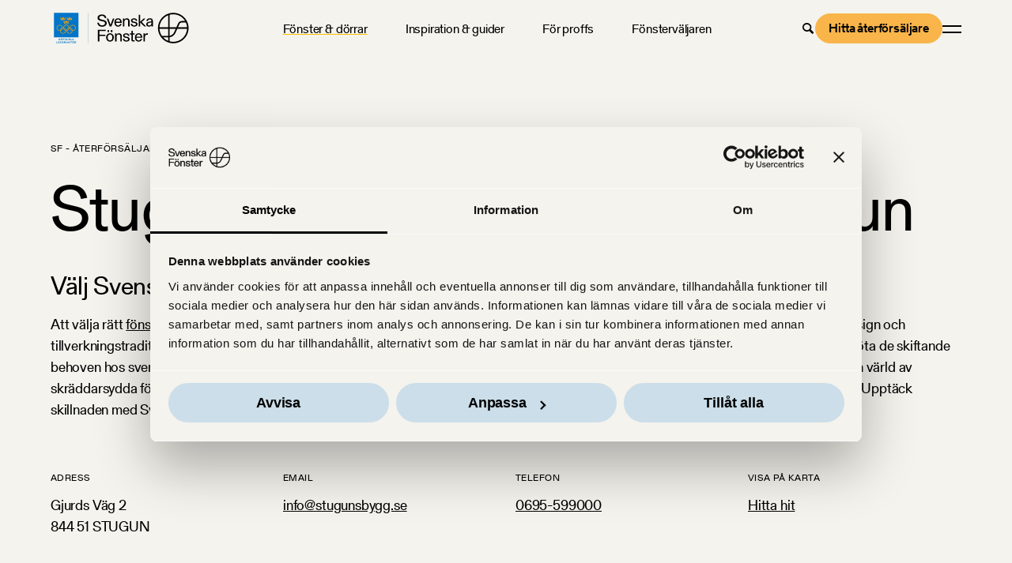

--- FILE ---
content_type: text/html;charset=utf-8
request_url: https://svenskafonster.se/aterforsaljare/stuguns-bygg-farg-ab-stugun
body_size: 12560
content:
<!doctype html><html lang="sv" class="no-js   hs-content-id-105391972139 hs-site-page page  resellers-template 
	
"><head>

		<meta charset="utf-8">

		<title>Köpa fönster Stugun, Stuguns Bygg &amp; Färg AB</title>
		<meta name="description" content="Du har alltid nära till en butik som säljer våra produkter, de säljs av bygghandlare i hela Sverige. Vill du hitta din närmaste återförsäljare? Här kan du göra just det. ">

		<script>
			document.documentElement.classList.remove('no-js');
			document.documentElement.classList.add('js');
		</script>

		<script id="svfapp-qr-redirect">
			(function () {
				// Parse UUID from hash
				var exp = /^#lc#([A-Z0-9-]+)#cl$/,
				hash = location.hash.replace(/\%23/g, "#"),
				matches = hash.match(exp),
				svfapp_base_url = "https://svfapp.svenskafonster.se/?lc=";

				// If match with a UUID, redirect to svfapp
				if (null !== matches && matches.length > 1) {
					window.location.replace(svfapp_base_url + matches[1]);
				}
			})();
		</script>

		<link rel="preload" href="https://svenskafonster.se/hubfs/raw_assets/public/sf-theme/dist/assets/fonts/GerstnerProgrammFSLWeb-Medium.woff2" as="font" type="font/woff2" crossorigin>
		<link rel="preload" href="https://svenskafonster.se/hubfs/raw_assets/public/sf-theme/dist/assets/fonts/GerstnerProgrammFSLWeb-Regular.woff2" as="font" type="font/woff2" crossorigin>
            
		<link rel="shortcut icon" href="https://svenskafonster.se/hubfs/AAA%20-%20SF%20-%20Ny%20Webb%202023/SF%20VARUM%C3%84RKE/MicrosoftTeams-image%20(46).png">
		
		
		<meta name="viewport" content="width=device-width, initial-scale=1">

    
    <meta property="og:description" content="Du har alltid nära till en butik som säljer våra produkter, de säljs av bygghandlare i hela Sverige. Vill du hitta din närmaste återförsäljare? Här kan du göra just det. ">
    <meta property="og:title" content="Köpa fönster Stugun, Stuguns Bygg &amp; Färg AB">
    <meta name="twitter:description" content="Du har alltid nära till en butik som säljer våra produkter, de säljs av bygghandlare i hela Sverige. Vill du hitta din närmaste återförsäljare? Här kan du göra just det. ">
    <meta name="twitter:title" content="Köpa fönster Stugun, Stuguns Bygg &amp; Färg AB">

    
<!--  Added by CookieBot integration -->
<script id="Cookiebot" src="https://consent.cookiebot.com/uc.js" data-cbid="f43cf33e-b36d-46b1-b95e-6fe1c930943f" data-blockingmode="auto" type="text/javascript">
                </script>
<!-- /Added by CookieBot integration -->


    
    <style>
a.cta_button{-moz-box-sizing:content-box !important;-webkit-box-sizing:content-box !important;box-sizing:content-box !important;vertical-align:middle}.hs-breadcrumb-menu{list-style-type:none;margin:0px 0px 0px 0px;padding:0px 0px 0px 0px}.hs-breadcrumb-menu-item{float:left;padding:10px 0px 10px 10px}.hs-breadcrumb-menu-divider:before{content:'›';padding-left:10px}.hs-featured-image-link{border:0}.hs-featured-image{float:right;margin:0 0 20px 20px;max-width:50%}@media (max-width: 568px){.hs-featured-image{float:none;margin:0;width:100%;max-width:100%}}.hs-screen-reader-text{clip:rect(1px, 1px, 1px, 1px);height:1px;overflow:hidden;position:absolute !important;width:1px}
</style>

<link rel="stylesheet" href="https://svenskafonster.se/hubfs/hub_generated/template_assets/1/104229928747/1768299886236/template_app.min.css">
    

    
<!--  Added by GoogleAnalytics4 integration -->
<script>
var _hsp = window._hsp = window._hsp || [];
window.dataLayer = window.dataLayer || [];
function gtag(){dataLayer.push(arguments);}

var useGoogleConsentModeV2 = true;
var waitForUpdateMillis = 1000;


if (!window._hsGoogleConsentRunOnce) {
  window._hsGoogleConsentRunOnce = true;

  gtag('consent', 'default', {
    'ad_storage': 'denied',
    'analytics_storage': 'denied',
    'ad_user_data': 'denied',
    'ad_personalization': 'denied',
    'wait_for_update': waitForUpdateMillis
  });

  if (useGoogleConsentModeV2) {
    _hsp.push(['useGoogleConsentModeV2'])
  } else {
    _hsp.push(['addPrivacyConsentListener', function(consent){
      var hasAnalyticsConsent = consent && (consent.allowed || (consent.categories && consent.categories.analytics));
      var hasAdsConsent = consent && (consent.allowed || (consent.categories && consent.categories.advertisement));

      gtag('consent', 'update', {
        'ad_storage': hasAdsConsent ? 'granted' : 'denied',
        'analytics_storage': hasAnalyticsConsent ? 'granted' : 'denied',
        'ad_user_data': hasAdsConsent ? 'granted' : 'denied',
        'ad_personalization': hasAdsConsent ? 'granted' : 'denied'
      });
    }]);
  }
}

gtag('js', new Date());
gtag('set', 'developer_id.dZTQ1Zm', true);
gtag('config', 'G-2F0NSDH5V8');
</script>
<script async src="https://www.googletagmanager.com/gtag/js?id=G-2F0NSDH5V8"></script>

<!-- /Added by GoogleAnalytics4 integration -->

<!--  Added by GoogleTagManager integration -->
<script>
var _hsp = window._hsp = window._hsp || [];
window.dataLayer = window.dataLayer || [];
function gtag(){dataLayer.push(arguments);}

var useGoogleConsentModeV2 = true;
var waitForUpdateMillis = 1000;



var hsLoadGtm = function loadGtm() {
    if(window._hsGtmLoadOnce) {
      return;
    }

    if (useGoogleConsentModeV2) {

      gtag('set','developer_id.dZTQ1Zm',true);

      gtag('consent', 'default', {
      'ad_storage': 'denied',
      'analytics_storage': 'denied',
      'ad_user_data': 'denied',
      'ad_personalization': 'denied',
      'wait_for_update': waitForUpdateMillis
      });

      _hsp.push(['useGoogleConsentModeV2'])
    }

    (function(w,d,s,l,i){w[l]=w[l]||[];w[l].push({'gtm.start':
    new Date().getTime(),event:'gtm.js'});var f=d.getElementsByTagName(s)[0],
    j=d.createElement(s),dl=l!='dataLayer'?'&l='+l:'';j.async=true;j.src=
    'https://www.googletagmanager.com/gtm.js?id='+i+dl;f.parentNode.insertBefore(j,f);
    })(window,document,'script','dataLayer','GTM-KBV2RFH');

    window._hsGtmLoadOnce = true;
};

_hsp.push(['addPrivacyConsentListener', function(consent){
  if(consent.allowed || (consent.categories && consent.categories.analytics)){
    hsLoadGtm();
  }
}]);

</script>

<!-- /Added by GoogleTagManager integration -->

    <link rel="canonical" href="https://svenskafonster.se/aterforsaljare/stuguns-bygg-farg-ab-stugun">

<!-- Google Tag Manager -->
<script>(function(w,d,s,l,i){w[l]=w[l]||[];w[l].push({'gtm.start':
new Date().getTime(),event:'gtm.js'});var f=d.getElementsByTagName(s)[0],
j=d.createElement(s),dl=l!='dataLayer'?'&l='+l:'';j.async=true;j.src=
'https://www.googletagmanager.com/gtm.js?id='+i+dl;f.parentNode.insertBefore(j,f);
})(window,document,'script','dataLayer','GTM-KBV2RFH');</script>
<!-- End Google Tag Manager -->

<!-- cookieconsent: Google Consent Mode 2  -->
<script data-cookieconsent="ignore">
    window.dataLayer = window.dataLayer || [];
    function gtag() {
        dataLayer.push(arguments);
    }
    gtag("consent", "default", {
        ad_personalization: "denied",
        ad_storage: "denied",
        ad_user_data: "denied",
        analytics_storage: "denied",
        functionality_storage: "denied",
        personalization_storage: "denied",
        security_storage: "granted",
        wait_for_update: 500,
    });
    gtag("set", "ads_data_redaction", true);
    gtag("set", "url_passthrough", true);
</script>


<!-- Matomo -->
<script>
  var _paq = window._paq = window._paq || [];
  /* tracker methods like "setCustomDimension" should be called before "trackPageView" */
  _paq.push(['trackPageView']);
  _paq.push(['enableLinkTracking']);
  (function() {
    var u="https://svenskafonster.matomo.cloud/";
    _paq.push(['setTrackerUrl', u+'matomo.php']);
    _paq.push(['setSiteId', '1']);
    var d=document, g=d.createElement('script'), s=d.getElementsByTagName('script')[0];
    g.async=true; g.src='//cdn.matomo.cloud/svenskafonster.matomo.cloud/matomo.js'; s.parentNode.insertBefore(g,s);
  })();
</script>
<!-- End Matomo Code -->

<meta property="og:url" content="https://svenskafonster.se/aterforsaljare/stuguns-bygg-farg-ab-stugun">
<meta name="twitter:card" content="summary">
<meta http-equiv="content-language" content="sv">







	<meta name="generator" content="HubSpot"></head>

	<body>
<!--  Added by GoogleTagManager integration -->
<noscript><iframe src="https://www.googletagmanager.com/ns.html?id=GTM-KBV2RFH" height="0" width="0" style="display:none;visibility:hidden"></iframe></noscript>

<!-- /Added by GoogleTagManager integration -->


		
			<div data-global-resource-path="sf-theme/templates/global-partials/site-header.html">



	















	

	

	

	

	

	

	


<header id="site-header">

	



	



<a href="https://svenskafonster.se/" class="site-logo"><svg xmlns="http://www.w3.org/2000/svg" xml:space="preserve" viewbox="0 0 927.45 242.98" width="927.45" height="242.98">
	<title>Svenska Fönster AB</title>
	<path fill="#0075c9" d="M52.1 196.03c0-3.56 2.27-6.2 5.88-6.2 3.59 0 5.86 2.64 5.86 6.2 0 3.55-2.27 6.18-5.86 6.18-3.61.01-5.88-2.63-5.88-6.18m8.96 0c0-2.25-1.02-3.99-3.07-3.99-2.06 0-3.12 1.74-3.12 3.99 0 2.24 1.05 3.95 3.12 3.95 2.05 0 3.07-1.71 3.07-3.95m6.28-5.99h8.72v2.32h-6v2.59h5.01v2.22h-5.01v4.76h-2.72zm12.2 0h8.73v2.32h-6.01v2.59h5.02v2.22h-5.02v4.76h-2.72zm12.21 0h2.73v11.89h-2.73zm6.25 5.99c0-3.55 2.28-6.2 5.83-6.2 1.31 0 2.44.32 3.26.93 1.07.78 1.69 1.95 1.84 3.29h-2.72c-.16-1.12-1.05-1.95-2.4-1.95-2.03 0-3.04 1.68-3.04 3.93 0 2.27 1.18 3.91 3.05 3.91 1.45 0 2.35-.94 2.48-2.17h2.73c-.08 1.18-.62 2.28-1.44 3.08-.89.88-2.11 1.34-3.77 1.34-3.46.01-5.82-2.61-5.82-6.16m14.44-5.99h2.73v11.89h-2.73zm6.74 0h8.91v2.27h-6.2v2.37h5.37v2.15h-5.37v2.77h6.31v2.33h-9.02zm12.68 0h2.72v9.56h5.48v2.33h-8.2zm11.63 0h2.72v9.56h5.48v2.33h-8.2zM38.04 209.21h2.72v9.56h5.48v2.33h-8.2zm11.63 0h8.91v2.27h-6.19v2.37h5.36V216h-5.36v2.77h6.31v2.33h-9.03zm11.82 0h2.83l1.76 5.72c.4 1.31.81 3.5.81 3.5h.03s.42-2.19.8-3.5l1.74-5.72h2.75l-3.93 11.89h-2.86l-3.93-11.89zm13.87 0h8.91v2.27h-6.2v2.37h5.37V216h-5.37v2.77h6.31v2.33h-9.02zm12.68 0h5.66c2.32 0 4.06 1.23 4.06 3.4 0 1.39-.69 2.4-2.2 2.89v.05c1.18.37 1.71 1.02 1.87 2.3.22 1.61.13 2.96.51 3.12v.13h-2.68c-.32-.18-.29-1.44-.43-2.75-.14-1.18-.73-1.79-2.04-1.79h-2.01v4.54h-2.72v-11.89zm2.72 5.34h2.41c1.21 0 1.87-.62 1.87-1.57 0-.97-.59-1.61-1.79-1.61h-2.49v3.18zm14.28-5.34h2.83l4.3 11.89h-2.88l-.75-2.27h-4.31l-.73 2.27h-2.73l4.27-11.89zm-.18 7.67h3.05l-.72-2.22c-.51-1.63-.77-3.16-.77-3.16h-.03s-.42 2-.8 3.16l-.73 2.22zm10.48-7.67h2.78l3.13 5.16c.7 1.2 1.63 3.13 1.63 3.13h.03s-.14-2.12-.14-3.48v-4.81h2.6v11.89h-2.8l-3.1-5.1c-.72-1.2-1.65-3.18-1.65-3.18h-.03s.14 2.14.14 3.5v4.78h-2.6v-11.89zm13.44 0h9.81v2.32h-3.55v9.57h-2.73v-9.57h-3.53zm12.25 5.99c0-3.56 2.27-6.2 5.88-6.2 3.59 0 5.86 2.64 5.86 6.2 0 3.55-2.27 6.18-5.86 6.18-3.61.01-5.88-2.63-5.88-6.18m2.7-8.78h2.44v2.14h-2.44v-2.14zm6.26 8.78c0-2.25-1.02-3.99-3.07-3.99-2.06 0-3.12 1.74-3.12 3.99 0 2.24 1.05 3.95 3.12 3.95 2.05 0 3.07-1.71 3.07-3.95m-2.35-8.78h2.43v2.14h-2.43v-2.14zm8.63 2.79h5.66c2.32 0 4.06 1.23 4.06 3.4 0 1.39-.69 2.4-2.2 2.89v.05c1.18.37 1.71 1.02 1.87 2.3.22 1.61.13 2.96.51 3.12v.13h-2.68c-.32-.18-.29-1.44-.43-2.75-.14-1.18-.73-1.79-2.04-1.79h-2.01v4.54h-2.72v-11.89zm2.72 5.34h2.41c1.21 0 1.87-.62 1.87-1.57 0-.97-.59-1.61-1.79-1.61h-2.49v3.18zM21.9 21.71h160.23v160.23H21.9z" />
	<path fill="#ffa400" d="M80.63 71.14c-6.03 0-10.92-.95-10.92-2.13 0-1.17 4.89-2.12 10.92-2.12s10.92.95 10.92 2.12c0 1.18-4.89 2.13-10.92 2.13m15.11-15.5s-.07.18-.07.17c-.25-.18-.91-.61-.91-.61-.5-.32-1.1-.51-1.74-.51-1.77 0-3.22 1.44-3.22 3.22 0 1.78 1.44 3.22 3.22 3.22.22 0 .44-.02.65-.07l1.06-.17-.22.49-.01.02c-.33.72-1.16 1.95-2.94 1.95s-3.18-2.04-3.18-2.04-1.48 1.83-3.58 1.83c-1.77 0-2.55-1.66-2.71-2.04-.09-.22-.16-.86.04-1.16.01-.01.34.18.34.18 1.36.55 2.54.45 2.54.45 1.77 0 3.2-1.43 3.2-3.2 0-1.77-1.43-3.2-3.2-3.2-.69 0-1.02.23-1.24.29-.32.09-.82.41-.82.41l.43-.95c.29-.75.07-1.56.07-1.56-.19-1.29-1.37-2.28-2.8-2.28h-.09c-1.42 0-2.6.99-2.79 2.28 0 0-.21.81.07 1.56l.43.95s-.49-.32-.81-.41c-.22-.07-.56-.29-1.24-.29-1.77 0-3.2 1.43-3.2 3.2 0 1.77 1.43 3.2 3.2 3.2 0 0 1.18.1 2.54-.45 0 0 .33-.19.34-.18.2.3.13.94.04 1.16-.16.38-.93 2.04-2.71 2.04-2.1 0-3.58-1.83-3.58-1.83s-1.39 2.04-3.18 2.04c-1.78 0-2.6-1.23-2.94-1.95l-.01-.03-.22-.49 1.06.17c.21.04.43.07.65.07 1.78 0 3.22-1.44 3.22-3.22 0-1.77-1.44-3.22-3.22-3.22-.64 0-1.24.19-1.74.51 0 0-.65.43-.9.61l-.07-.17c-.61-1.44-1.88-3.32-4.38-2.16-.01 0 1.04 1.17 1.99 3.18.6 1.25 1.18 2.85 1.65 4.64.22.82 1 2.63 1 2.63s1.14 1.89 1.16 2.17c.02.28.11 3.74 1.16 4.36.86.51 5.51 2.16 12.52 2.16h.01c7.01 0 11.67-1.65 12.53-2.16 1.05-.62 1.13-4.08 1.16-4.36.02-.27 1.16-2.17 1.16-2.17s.79-1.81 1-2.63c.48-1.79 1.06-3.39 1.66-4.64.95-2 2-3.18 1.99-3.18-2.49-1.15-3.76.73-4.37 2.17m6.06 38.27c-6.03 0-10.92-.95-10.92-2.13 0-1.17 4.89-2.12 10.92-2.12s10.92.95 10.92 2.12c0 1.18-4.89 2.13-10.92 2.13m15.11-15.5-.07.17c-.25-.18-.91-.61-.91-.61-.5-.33-1.1-.51-1.74-.51-1.77 0-3.21 1.44-3.21 3.22 0 1.78 1.44 3.22 3.21 3.22.22 0 .44-.02.65-.07l1.06-.17-.22.49v.02c-.34.72-1.16 1.95-2.94 1.95-1.79 0-3.18-2.04-3.18-2.04s-1.48 1.83-3.59 1.83c-1.77 0-2.54-1.66-2.7-2.04-.09-.22-.16-.86.03-1.16.01-.01.34.18.34.18 1.36.55 2.54.45 2.54.45 1.77 0 3.2-1.43 3.2-3.2 0-1.76-1.43-3.2-3.2-3.2-.68 0-1.02.22-1.24.29-.33.09-.82.41-.82.41l.42-.96c.29-.75.08-1.56.08-1.56-.19-1.28-1.37-2.27-2.8-2.27h-.09c-1.42 0-2.6.99-2.79 2.27 0 0-.22.81.07 1.56l.43.96s-.49-.32-.81-.41c-.23-.07-.56-.29-1.25-.29-1.77 0-3.2 1.43-3.2 3.2 0 1.77 1.43 3.2 3.2 3.2 0 0 1.18.1 2.54-.45 0 0 .33-.19.34-.18.21.29.13.94.04 1.16-.16.38-.93 2.04-2.71 2.04-2.1 0-3.58-1.83-3.58-1.83s-1.39 2.04-3.18 2.04c-1.78 0-2.6-1.23-2.94-1.95l-.01-.02-.21-.49 1.05.17c.21.04.42.07.65.07 1.78 0 3.21-1.44 3.21-3.22 0-1.77-1.43-3.22-3.21-3.22-.64 0-1.24.19-1.74.51 0 0-.65.43-.9.61l-.07-.17c-.62-1.44-1.88-3.32-4.39-2.16-.01 0 1.04 1.17 2 3.18.6 1.25 1.17 2.85 1.65 4.64.22.82 1.01 2.63 1.01 2.63s1.14 1.89 1.16 2.17c.02.28.11 3.74 1.16 4.35.86.51 5.51 2.17 12.52 2.17h.01c7.01 0 11.66-1.66 12.52-2.17 1.05-.62 1.13-4.07 1.16-4.35.03-.28 1.16-2.17 1.16-2.17s.79-1.82 1.01-2.63c.48-1.79 1.05-3.39 1.65-4.64.95-2 2-3.18 1.99-3.18-2.48-1.15-3.75.73-4.36 2.16m6.03-7.27c-6.03 0-10.92-.95-10.92-2.13 0-1.17 4.89-2.12 10.92-2.12s10.92.95 10.92 2.12c0 1.18-4.89 2.13-10.92 2.13m15.11-15.5s-.07.18-.07.17c-.25-.18-.9-.61-.9-.61-.5-.32-1.1-.51-1.74-.51-1.77 0-3.22 1.44-3.22 3.22 0 1.78 1.44 3.22 3.22 3.22.22 0 .44-.02.65-.07l1.06-.17-.22.49-.01.03c-.33.72-1.16 1.95-2.94 1.95s-3.18-2.04-3.18-2.04-1.47 1.83-3.58 1.83c-1.77 0-2.54-1.66-2.71-2.04-.09-.22-.16-.86.04-1.16.01-.01.34.18.34.18 1.36.55 2.54.45 2.54.45 1.77 0 3.2-1.43 3.2-3.2 0-1.77-1.44-3.2-3.2-3.2-.68 0-1.02.23-1.24.29-.33.09-.81.41-.81.41l.42-.95c.28-.75.07-1.56.07-1.56-.19-1.29-1.37-2.28-2.79-2.28h-.1c-1.43 0-2.6.99-2.79 2.28 0 0-.21.81.07 1.56l.43.95s-.49-.32-.82-.41c-.22-.07-.56-.29-1.24-.29-1.76 0-3.2 1.43-3.2 3.2 0 1.77 1.44 3.2 3.2 3.2 0 0 1.18.1 2.54-.45 0 0 .33-.19.34-.18.21.3.13.94.04 1.16-.16.38-.93 2.04-2.71 2.04-2.1 0-3.58-1.83-3.58-1.83s-1.39 2.04-3.18 2.04c-1.77 0-2.6-1.23-2.93-1.95l-.01-.03-.21-.49 1.05.17c.21.04.42.07.65.07 1.77 0 3.21-1.44 3.21-3.22 0-1.77-1.44-3.22-3.21-3.22-.64 0-1.24.19-1.74.51 0 0-.65.43-.9.61l-.07-.17c-.61-1.44-1.88-3.32-4.39-2.16-.01 0 1.04 1.17 2 3.18.6 1.25 1.17 2.85 1.65 4.64.22.82 1.01 2.63 1.01 2.63s1.14 1.89 1.16 2.17c.02.28.11 3.74 1.16 4.36.86.51 5.52 2.16 12.53 2.16s11.67-1.65 12.53-2.16c1.05-.62 1.13-4.08 1.16-4.36.02-.27 1.16-2.17 1.16-2.17s.79-1.81 1.01-2.63c.48-1.79 1.05-3.39 1.65-4.64.95-2 2-3.18 1.99-3.18-2.5-1.16-3.77.72-4.39 2.16M78.9 120.38c0-10.85-8.8-19.66-19.66-19.66-10.85 0-19.65 8.8-19.65 19.66 0 10.85 8.8 19.66 19.65 19.66.57 0 1.14-.03 1.7-.07-.04-.52-.06-1.04-.06-1.57 0-.58.02-1.16.07-1.73-.56.06-1.13.09-1.71.09-9.05 0-16.38-7.33-16.38-16.38 0-9.05 7.33-16.38 16.38-16.38 9.05 0 16.38 7.33 16.38 16.38 0 7.27-4.73 13.43-11.28 15.57-.12.8-.18 1.62-.18 2.45 0 .34.01.68.03 1.01 8.46-2.19 14.71-9.88 14.71-19.03m85.17 0c0 10.85-8.8 19.66-19.66 19.66-10.27 0-18.71-7.88-19.58-17.93 1.17.12 2.3.36 3.38.72 1.18 7.88 7.98 13.93 16.2 13.93 9.05 0 16.38-7.33 16.38-16.38 0-9.05-7.33-16.38-16.38-16.38-8.7 0-15.82 6.79-16.35 15.37-1.05-.27-2.14-.46-3.25-.56.8-10.12 9.27-18.09 19.59-18.09 10.87.01 19.67 8.81 19.67 19.66" />
	<path fill="#ffa400" d="M139.47 139.41c-.52 8.58-7.64 15.37-16.35 15.37-9.04 0-16.38-7.33-16.38-16.38 0-7.27 4.73-13.43 11.28-15.57.12-.8.19-1.62.19-2.45 0-.34-.01-.68-.03-1.01-8.46 2.19-14.71 9.88-14.71 19.03 0 10.85 8.8 19.66 19.66 19.66 10.33 0 18.8-7.97 19.59-18.09-1.12-.1-2.2-.29-3.25-.56m-16.35-17.39c8.22 0 15.02 6.05 16.2 13.93 1.08.35 2.21.6 3.38.72-.87-10.05-9.31-17.93-19.58-17.93-.57 0-1.14.03-1.7.07.04.52.06 1.04.06 1.57 0 .58-.02 1.16-.07 1.73.56-.06 1.14-.09 1.71-.09m-22.99 17.95c-.8 10.12-9.27 18.09-19.59 18.09-10.85 0-19.66-8.8-19.66-19.66 0-9.15 6.25-16.83 14.71-19.03.02.34.03.67.03 1.01 0 .83-.06 1.65-.18 2.45-6.55 2.14-11.28 8.3-11.28 15.57 0 9.05 7.33 16.38 16.38 16.38 8.71 0 15.83-6.79 16.35-15.37 1.05.27 2.13.46 3.24.56m-21.31-17.86c.05-.57.07-1.15.07-1.73 0-.53-.02-1.05-.06-1.57.56-.05 1.12-.07 1.7-.07 10.27 0 18.71 7.88 19.58 17.93-1.17-.12-2.3-.37-3.38-.72-1.18-7.88-7.98-13.94-16.2-13.94-.57.01-1.14.04-1.71.1" />
	<path fill="#ffa400" d="M101.83 136.76c-8.21 0-15.02-6.05-16.2-13.93-1.08-.35-2.21-.6-3.38-.72.87 10.05 9.31 17.93 19.58 17.93.57 0 1.14-.03 1.7-.07-.04-.52-.06-1.04-.06-1.57 0-.58.03-1.16.07-1.72-.56.05-1.13.08-1.71.08m0-36.03c-10.33 0-18.8 7.96-19.59 18.09 1.11.1 2.2.29 3.25.56.52-8.58 7.64-15.37 16.35-15.37 9.05 0 16.38 7.33 16.38 16.38 0 7.27-4.73 13.43-11.28 15.57-.12.8-.19 1.62-.19 2.44 0 .34.01.68.03 1.01 8.46-2.19 14.71-9.88 14.71-19.03 0-10.85-8.81-19.65-19.66-19.65" />
	<path fill="#0472b9" d="M243.62 21.71h1v199.38h-1z" />
	<path d="M335.04 104.15c-10.18 0-19.5-5.85-20.15-18.2l-10.72 1.73c2.16 16.9 15.05 25.24 30.65 25.24 18.52 0 30.87-9.53 30.87-23.18 0-14.51-11.48-18.74-23.29-21.44l-8.23-1.84c-8.66-1.95-17.33-4.11-17.33-11.69 0-9.21 8.45-13.22 18.3-13.22 8.56 0 16.03 4.33 17.98 15.05l10.73-1.95c-2.39-11.81-10.61-21.88-28.7-21.88-17.44 0-28.92 8.77-28.92 21.99 0 15.16 12.89 18.41 26.21 21.34l7.36 1.63c8.23 1.84 15.17 3.79 15.17 12.56 0 7.79-7.58 13.86-19.93 13.86zm61.15 6.93 19.6-52.21h-9.63l-15.39 41.27-14.94-41.27h-9.86l19.06 52.21zm44.59 1.3c12.35 0 20.37-9.54 21.88-16.68l-9.21-1.95c-1.08 4.98-4.87 11.16-13.1 11.16-10.51 0-14.84-8.99-14.95-17.55h37.91c.11-.43.11-1.3.11-2.06 0-15.81-8.67-27.73-23.83-27.73-15.7 0-23.94 13.22-23.94 27.51 0 14.09 7.58 27.3 25.13 27.3zm-1.19-47.33c9.21 0 13.76 7.8 13.76 14.84h-27.84c0-8.12 5.09-14.84 14.08-14.84zm41.28 21.12c0-8.45.54-12.57 3.36-16.14 2.38-3.04 5.52-4.77 9.96-4.77 4.87 0 7.91 2.28 9.1 4.12 1.73 2.38 2.16 5.3 2.16 12.67v29.03h9.53V82.05c0-8.99-.32-13.1-3.68-17.65-3.68-4.98-9.32-6.82-14.41-6.82-9.1 0-15.05 5.52-16.25 9.75v-8.45h-9.42v52.21h9.64V86.17zm63.41 18.74c-8.02 0-12.24-4.98-12.67-12.35l-9.97 2.16c.76 7.37 7.69 17.66 22.64 17.66 12.13 0 22.31-5.96 22.31-16.36 0-11.48-10.4-13.86-18.74-15.38l-4.12-.76c-4.23-.76-10.83-2.49-10.83-7.47 0-3.14 3.14-7.36 11.05-7.36 8.34 0 11.05 4.55 11.92 10.72l9.31-1.84c-1.95-10.72-10.94-16.35-20.8-16.35-14.08 0-20.9 7.47-20.9 14.95 0 11.59 10.29 13.65 16.89 14.94l6.17 1.19c3.9.76 10.07 1.84 10.07 7.69.01 5.96-5.84 8.56-12.33 8.56zm39.45-19.72 27.08 25.89h12.45L593.8 82.27l25.13-23.4h-12.45l-22.75 21.88V34.61h-9.64v76.47h9.64zm82.9-10.39c0-13.1-8.88-17.22-20.25-17.22-6.17 0-11.48 1.84-15.38 5.09-3.36 2.82-5.63 6.72-6.5 11.59l9.75 1.84c.54-7.58 5.31-11.05 12.13-11.05 8.99 0 10.94 5.09 10.94 7.9 0 2.82-.32 4.98-6.28 6.07-1.52.32-5.42.87-6.83 1.08-11.48 1.95-21.23 4.66-21.23 17.11 0 8.12 6.5 15.17 17.76 15.17 6.93 0 13.22-2.49 16.25-8.88 0 3.57.65 7.04.76 7.58h9.64c-.11-.54-.76-5.31-.76-12.46V74.8zm-9.64 16.46c0 11.38-9.97 13.65-14.84 13.65-4.98 0-9.31-3.47-9.31-8.12 0-7.04 5.96-8.45 12.67-9.75l3.57-.65c3.14-.65 6.5-1.3 7.91-1.95v6.82zm-348.6 117.9h10.4v-35.42h38.13v-8.77h-38.13v-23.5h40.51v-8.78h-50.91zm83.8-73.22h10.94v11.38h-10.94zm-5.09 19.71c-16.35 0-25.23 14.08-25.23 27.51 0 13.32 8.88 27.29 25.23 27.29 16.25 0 25.13-13.97 25.13-27.29 0-13.42-8.88-27.51-25.13-27.51zm0 47.12c-10.5 0-15.49-10.18-15.49-19.6s4.98-19.82 15.49-19.82c10.4 0 15.27 10.4 15.27 19.82s-4.87 19.6-15.27 19.6zm-16.57-66.83h10.94v11.38h-10.94zm75.14 19.71c-9.1 0-15.06 5.52-16.25 9.74v-8.45H420v52.21h9.64v-24.91c0-8.45.54-12.57 3.36-16.14 2.38-3.04 5.52-4.77 9.96-4.77 4.88 0 7.91 2.28 9.1 4.12 1.73 2.38 2.16 5.31 2.16 12.67v29.03h9.53v-29.03c0-8.99-.32-13.11-3.68-17.66-3.68-4.97-9.32-6.81-14.4-6.81zm50.94 23.07-4.12-.76c-4.23-.76-10.83-2.49-10.83-7.47 0-3.14 3.14-7.36 11.05-7.36 8.34 0 11.05 4.55 11.92 10.72l9.31-1.84c-1.95-10.72-10.94-16.35-20.8-16.35-14.08 0-20.91 7.47-20.91 14.94 0 11.59 10.29 13.65 16.9 14.95l6.17 1.19c3.9.76 10.07 1.84 10.07 7.69 0 5.96-5.85 8.56-12.35 8.56-8.01 0-12.24-4.98-12.67-12.35l-9.97 2.16c.76 7.37 7.69 17.65 22.64 17.65 12.13 0 22.31-5.95 22.31-16.35.02-11.48-10.38-13.86-18.72-15.38zm39.49-38.99h-9.64v17.22h-10.07v7.69h10.07v32.93c0 8.45 5.09 12.35 13.22 12.35 3.25 0 5.96-.54 7.47-.87v-7.69c-1.63.33-3.58.54-5.2.54-3.79 0-5.85-1.63-5.85-6.61v-30.65h11.05v-7.69H536.1v-17.22zm37.38 15.92c-15.7 0-23.94 13.21-23.94 27.51 0 14.08 7.58 27.29 25.13 27.29 12.35 0 20.37-9.53 21.88-16.68l-9.21-1.95c-1.08 4.98-4.87 11.16-13.1 11.16-10.51 0-14.84-8.99-14.95-17.55h37.91c.11-.43.11-1.3.11-2.06 0-15.8-8.67-27.72-23.83-27.72zm-14.08 22.32c0-8.12 5.09-14.84 14.08-14.84 9.21 0 13.76 7.8 13.76 14.84H559.4zm55.15-12.24v-8.78h-9.42v52.21h9.64v-23.61c0-5.63.11-10.83 2.82-14.41 2.27-3.36 5.52-5.96 11.16-5.96 2.6 0 3.9.21 4.98.43v-9.64c-.54-.11-2.17-.32-3.68-.32-8.03 0-13.77 5.2-15.5 10.08zM799.46 21.96c-54.95 0-99.65 44.7-99.65 99.65s44.7 99.65 99.65 99.65 99.66-44.7 99.66-99.65-44.71-99.65-99.66-99.65zm89.88 94.84h-59.21l9.89-22.01c2.67-5.94 8.6-9.78 15.11-9.78h26.53c4.39 9.81 7.09 20.52 7.68 31.79zm-12.68-41.42h-21.52c-10.3 0-19.68 6.07-23.9 15.46l-11.67 25.96h-43.75V34.77c7.54-2.05 15.45-3.17 23.63-3.17 32.75 0 61.45 17.57 77.21 43.78zm-167.09 51.05h56.62v46.45h-40.66c-9.27-13.32-15.05-29.25-15.96-46.45zm66.26 0h39.42l-10.42 23.19c-5.38 11.98-16.34 20.33-28.99 22.61v-45.8zM766.19 38v78.8h-56.62c1.9-35.81 24.83-66.11 56.62-78.8zm-32.94 144.52h32.94v22.71c-12.64-5.04-23.87-12.86-32.94-22.71zm66.21 29.11c-8.18 0-16.09-1.12-23.63-3.17v-26.44c16.46-2.36 30.85-13 37.78-28.44l12.2-27.14h63.54c-2.52 47.4-41.87 85.19-89.89 85.19z" />
</svg></a>
	



	





	

	
		<ul class="menu menu--primary"><li class="dropdown active-ancestor active-parent">
		
		
		
		
			
				<a href="https://svenskafonster.se/fonster">Fönster &amp; dörrar</a>
			<ul class="sub-menu"><li class="dropdown active-ancestor active-parent">
		
		
		
		
			
				<strong>Snabblänkar</strong>
			<ul class="sub-menu"><li>
		
		
		
		
			
				<a href="/fonster?filter_svanen=1#products">Svanenmärkta fönster</a>
			
	</li><li>
		
		
		
		
			
				<a href="https://svenskafonster.se/tillbehor-tillval/sprojs">Våra spröjs</a>
			
	</li><li>
		
		
		
		
			
				<a href="https://svenskafonster.se/support/garanti">Garanti</a>
			
	</li><li class="active-ancestor active-parent active">
		
		
		
		
			
				<a href="https://svenskafonster.se/aterforsaljare" aria-current="page">Hitta återförsäljare</a>
			
	</li><li>
		
		
		
		
			
				<a href="/fonster?filter_direction=1&amp;filter_material_outside=1#products">Fönster till höghus</a>
			
	</li></ul>
	</li><li class="menu-post menu-post--multiple">
		
		
		
			
			<strong>Våra fönster och dörrar</strong>

			<ul>
				
					
					
					
					

					<li>

						

	
	
	
	

	
	<figure>

			
		
		
		
		<a href="https://svenskafonster.se/aluminiumfonster">
			
				
				
				
				
				

				<div class="ratio--ratio--16-9">
					
						<img src="https://svenskafonster.se/hs-fs/hubfs/AAA%20-%20SF%20-%20Ny%20Webb%202023/BILDER/Milj%C3%B6bilder%20med%20produkter/JW_230202_231152_print-2.jpg?width=300&amp;height=400&amp;name=JW_230202_231152_print-2.jpg" width="300" alt="JW_230202_231152_print-2" class="" loading="lazy" height="400" srcset="https://svenskafonster.se/hs-fs/hubfs/AAA%20-%20SF%20-%20Ny%20Webb%202023/BILDER/Milj%C3%B6bilder%20med%20produkter/JW_230202_231152_print-2.jpg?width=150&amp;height=200&amp;name=JW_230202_231152_print-2.jpg 150w, https://svenskafonster.se/hs-fs/hubfs/AAA%20-%20SF%20-%20Ny%20Webb%202023/BILDER/Milj%C3%B6bilder%20med%20produkter/JW_230202_231152_print-2.jpg?width=300&amp;height=400&amp;name=JW_230202_231152_print-2.jpg 300w, https://svenskafonster.se/hs-fs/hubfs/AAA%20-%20SF%20-%20Ny%20Webb%202023/BILDER/Milj%C3%B6bilder%20med%20produkter/JW_230202_231152_print-2.jpg?width=450&amp;height=600&amp;name=JW_230202_231152_print-2.jpg 450w, https://svenskafonster.se/hs-fs/hubfs/AAA%20-%20SF%20-%20Ny%20Webb%202023/BILDER/Milj%C3%B6bilder%20med%20produkter/JW_230202_231152_print-2.jpg?width=600&amp;height=800&amp;name=JW_230202_231152_print-2.jpg 600w, https://svenskafonster.se/hs-fs/hubfs/AAA%20-%20SF%20-%20Ny%20Webb%202023/BILDER/Milj%C3%B6bilder%20med%20produkter/JW_230202_231152_print-2.jpg?width=750&amp;height=1000&amp;name=JW_230202_231152_print-2.jpg 750w, https://svenskafonster.se/hs-fs/hubfs/AAA%20-%20SF%20-%20Ny%20Webb%202023/BILDER/Milj%C3%B6bilder%20med%20produkter/JW_230202_231152_print-2.jpg?width=900&amp;height=1200&amp;name=JW_230202_231152_print-2.jpg 900w" sizes="(max-width: 300px) 100vw, 300px">
					
				</div>

				
				
			
		</a>
	


			

		</figure>

						<a href="https://svenskafonster.se/aluminiumfonster">Aluminiumbeklädda träfönster</a>

						<p>Se alla våra produkter med aluminiumbeklätt trä.</p>


					</li>
				
					
					
					
					

					<li>

						

	
	
	
	

	
	<figure>

			
		
		
		
		<a href="https://svenskafonster.se/trafonster">
			
				
				
				
				
				

				<div class="ratio--ratio--16-9">
					
						<img src="https://svenskafonster.se/hs-fs/hubfs/AAA%20-%20SF%20-%20Ny%20Webb%202023/BILDER/Milj%C3%B6bilder%20med%20produkter/Englandsg%C3%A5rden%20Svenskaf%C3%B6nster%2020230203-1.jpg?width=300&amp;height=200&amp;name=Englandsg%C3%A5rden%20Svenskaf%C3%B6nster%2020230203-1.jpg" width="300" alt="Englandsgården Svenskafönster 20230203-1" class="" loading="lazy" height="200" srcset="https://svenskafonster.se/hs-fs/hubfs/AAA%20-%20SF%20-%20Ny%20Webb%202023/BILDER/Milj%C3%B6bilder%20med%20produkter/Englandsg%C3%A5rden%20Svenskaf%C3%B6nster%2020230203-1.jpg?width=150&amp;height=100&amp;name=Englandsg%C3%A5rden%20Svenskaf%C3%B6nster%2020230203-1.jpg 150w, https://svenskafonster.se/hs-fs/hubfs/AAA%20-%20SF%20-%20Ny%20Webb%202023/BILDER/Milj%C3%B6bilder%20med%20produkter/Englandsg%C3%A5rden%20Svenskaf%C3%B6nster%2020230203-1.jpg?width=300&amp;height=200&amp;name=Englandsg%C3%A5rden%20Svenskaf%C3%B6nster%2020230203-1.jpg 300w, https://svenskafonster.se/hs-fs/hubfs/AAA%20-%20SF%20-%20Ny%20Webb%202023/BILDER/Milj%C3%B6bilder%20med%20produkter/Englandsg%C3%A5rden%20Svenskaf%C3%B6nster%2020230203-1.jpg?width=450&amp;height=300&amp;name=Englandsg%C3%A5rden%20Svenskaf%C3%B6nster%2020230203-1.jpg 450w, https://svenskafonster.se/hs-fs/hubfs/AAA%20-%20SF%20-%20Ny%20Webb%202023/BILDER/Milj%C3%B6bilder%20med%20produkter/Englandsg%C3%A5rden%20Svenskaf%C3%B6nster%2020230203-1.jpg?width=600&amp;height=400&amp;name=Englandsg%C3%A5rden%20Svenskaf%C3%B6nster%2020230203-1.jpg 600w, https://svenskafonster.se/hs-fs/hubfs/AAA%20-%20SF%20-%20Ny%20Webb%202023/BILDER/Milj%C3%B6bilder%20med%20produkter/Englandsg%C3%A5rden%20Svenskaf%C3%B6nster%2020230203-1.jpg?width=750&amp;height=500&amp;name=Englandsg%C3%A5rden%20Svenskaf%C3%B6nster%2020230203-1.jpg 750w, https://svenskafonster.se/hs-fs/hubfs/AAA%20-%20SF%20-%20Ny%20Webb%202023/BILDER/Milj%C3%B6bilder%20med%20produkter/Englandsg%C3%A5rden%20Svenskaf%C3%B6nster%2020230203-1.jpg?width=900&amp;height=600&amp;name=Englandsg%C3%A5rden%20Svenskaf%C3%B6nster%2020230203-1.jpg 900w" sizes="(max-width: 300px) 100vw, 300px">
					
				</div>

				
				
			
		</a>
	


			

		</figure>

						<a href="https://svenskafonster.se/trafonster">Träfönster</a>

						<p>Se alla våra produkter i trä.</p>


					</li>
				
					
					
					
					

					<li>

						

	
	
	
	

	
	<figure>

			
		
		
		
		<a href="https://svenskafonster.se/altandorr">
			
				
				
				
				
				

				<div class="ratio--ratio--16-9">
					
						<img src="https://svenskafonster.se/hs-fs/hubfs/AAA%20-%20SF%20-%20Ny%20Webb%202023/BILDER/Milj%C3%B6bilder%20med%20produkter/230718_07.jpg?width=300&amp;height=200&amp;name=230718_07.jpg" width="300" alt="230718_07" class="" loading="lazy" height="200" srcset="https://svenskafonster.se/hs-fs/hubfs/AAA%20-%20SF%20-%20Ny%20Webb%202023/BILDER/Milj%C3%B6bilder%20med%20produkter/230718_07.jpg?width=150&amp;height=100&amp;name=230718_07.jpg 150w, https://svenskafonster.se/hs-fs/hubfs/AAA%20-%20SF%20-%20Ny%20Webb%202023/BILDER/Milj%C3%B6bilder%20med%20produkter/230718_07.jpg?width=300&amp;height=200&amp;name=230718_07.jpg 300w, https://svenskafonster.se/hs-fs/hubfs/AAA%20-%20SF%20-%20Ny%20Webb%202023/BILDER/Milj%C3%B6bilder%20med%20produkter/230718_07.jpg?width=450&amp;height=300&amp;name=230718_07.jpg 450w, https://svenskafonster.se/hs-fs/hubfs/AAA%20-%20SF%20-%20Ny%20Webb%202023/BILDER/Milj%C3%B6bilder%20med%20produkter/230718_07.jpg?width=600&amp;height=400&amp;name=230718_07.jpg 600w, https://svenskafonster.se/hs-fs/hubfs/AAA%20-%20SF%20-%20Ny%20Webb%202023/BILDER/Milj%C3%B6bilder%20med%20produkter/230718_07.jpg?width=750&amp;height=500&amp;name=230718_07.jpg 750w, https://svenskafonster.se/hs-fs/hubfs/AAA%20-%20SF%20-%20Ny%20Webb%202023/BILDER/Milj%C3%B6bilder%20med%20produkter/230718_07.jpg?width=900&amp;height=600&amp;name=230718_07.jpg 900w" sizes="(max-width: 300px) 100vw, 300px">
					
				</div>

				
				
			
		</a>
	


			

		</figure>

						<a href="https://svenskafonster.se/altandorr">Fönsterdörrar</a>

						<p>Se alla våra altandörrar. Finns både i trä och aluminiumbeklätt.</p>


					</li>
				
					
					
					
					

					<li>

						

	
	
	
	

	
	<figure>

			
		
		
		
		<a href="https://svenskafonster.se/skjutdorr">
			
				
				
				
				
				

				<div class="ratio--ratio--16-9">
					
						<img src="https://svenskafonster.se/hs-fs/hubfs/AAA%20-%20SF%20-%20Ny%20Webb%202023/BILDER/Milj%C3%B6bilder%20med%20produkter/js-strandvik-0471.jpg?width=300&amp;height=375&amp;name=js-strandvik-0471.jpg" width="300" alt="js-strandvik-0471" class="" loading="lazy" height="375" srcset="https://svenskafonster.se/hs-fs/hubfs/AAA%20-%20SF%20-%20Ny%20Webb%202023/BILDER/Milj%C3%B6bilder%20med%20produkter/js-strandvik-0471.jpg?width=150&amp;height=188&amp;name=js-strandvik-0471.jpg 150w, https://svenskafonster.se/hs-fs/hubfs/AAA%20-%20SF%20-%20Ny%20Webb%202023/BILDER/Milj%C3%B6bilder%20med%20produkter/js-strandvik-0471.jpg?width=300&amp;height=375&amp;name=js-strandvik-0471.jpg 300w, https://svenskafonster.se/hs-fs/hubfs/AAA%20-%20SF%20-%20Ny%20Webb%202023/BILDER/Milj%C3%B6bilder%20med%20produkter/js-strandvik-0471.jpg?width=450&amp;height=563&amp;name=js-strandvik-0471.jpg 450w, https://svenskafonster.se/hs-fs/hubfs/AAA%20-%20SF%20-%20Ny%20Webb%202023/BILDER/Milj%C3%B6bilder%20med%20produkter/js-strandvik-0471.jpg?width=600&amp;height=750&amp;name=js-strandvik-0471.jpg 600w, https://svenskafonster.se/hs-fs/hubfs/AAA%20-%20SF%20-%20Ny%20Webb%202023/BILDER/Milj%C3%B6bilder%20med%20produkter/js-strandvik-0471.jpg?width=750&amp;height=938&amp;name=js-strandvik-0471.jpg 750w, https://svenskafonster.se/hs-fs/hubfs/AAA%20-%20SF%20-%20Ny%20Webb%202023/BILDER/Milj%C3%B6bilder%20med%20produkter/js-strandvik-0471.jpg?width=900&amp;height=1125&amp;name=js-strandvik-0471.jpg 900w" sizes="(max-width: 300px) 100vw, 300px">
					
				</div>

				
				
			
		</a>
	


			

		</figure>

						<a href="https://svenskafonster.se/skjutdorr">Skjutdörrar</a>

						<p>Se alla våra skjutdörrar. Finns både i trä och aluminiumbeklätt.</p>


					</li>
				
					
					
					
					

					<li>

						

	
	
	
	

	
	<figure>

			
		
		
		
		<a href="https://svenskafonster.se/tillbehor-tillval">
			
				
				
				
				
				

				<div class="ratio--ratio--16-9">
					
						<img src="https://svenskafonster.se/hs-fs/hubfs/AAA%20-%20SF%20-%20Ny%20Webb%202023/BILDER/Milj%C3%B6bilder%20med%20produkter/Svenska%20F%C3%B6nster%20202201206628.jpg?width=300&amp;height=450&amp;name=Svenska%20F%C3%B6nster%20202201206628.jpg" width="300" alt="Svenska Fönster 202201206628" class="" loading="lazy" height="450" srcset="https://svenskafonster.se/hs-fs/hubfs/AAA%20-%20SF%20-%20Ny%20Webb%202023/BILDER/Milj%C3%B6bilder%20med%20produkter/Svenska%20F%C3%B6nster%20202201206628.jpg?width=150&amp;height=225&amp;name=Svenska%20F%C3%B6nster%20202201206628.jpg 150w, https://svenskafonster.se/hs-fs/hubfs/AAA%20-%20SF%20-%20Ny%20Webb%202023/BILDER/Milj%C3%B6bilder%20med%20produkter/Svenska%20F%C3%B6nster%20202201206628.jpg?width=300&amp;height=450&amp;name=Svenska%20F%C3%B6nster%20202201206628.jpg 300w, https://svenskafonster.se/hs-fs/hubfs/AAA%20-%20SF%20-%20Ny%20Webb%202023/BILDER/Milj%C3%B6bilder%20med%20produkter/Svenska%20F%C3%B6nster%20202201206628.jpg?width=450&amp;height=675&amp;name=Svenska%20F%C3%B6nster%20202201206628.jpg 450w, https://svenskafonster.se/hs-fs/hubfs/AAA%20-%20SF%20-%20Ny%20Webb%202023/BILDER/Milj%C3%B6bilder%20med%20produkter/Svenska%20F%C3%B6nster%20202201206628.jpg?width=600&amp;height=900&amp;name=Svenska%20F%C3%B6nster%20202201206628.jpg 600w, https://svenskafonster.se/hs-fs/hubfs/AAA%20-%20SF%20-%20Ny%20Webb%202023/BILDER/Milj%C3%B6bilder%20med%20produkter/Svenska%20F%C3%B6nster%20202201206628.jpg?width=750&amp;height=1125&amp;name=Svenska%20F%C3%B6nster%20202201206628.jpg 750w, https://svenskafonster.se/hs-fs/hubfs/AAA%20-%20SF%20-%20Ny%20Webb%202023/BILDER/Milj%C3%B6bilder%20med%20produkter/Svenska%20F%C3%B6nster%20202201206628.jpg?width=900&amp;height=1350&amp;name=Svenska%20F%C3%B6nster%20202201206628.jpg 900w" sizes="(max-width: 300px) 100vw, 300px">
					
				</div>

				
				
			
		</a>
	


			

		</figure>

						<a href="https://svenskafonster.se/tillbehor-tillval">Tillval &amp; tillbehör</a>

						<p>Spana in alla våra tillbehör och tillval.</p>


					</li>
				

				
					<li class="menu-footer">
		
		
		<ul class="sub-menu"><li>
		
		
		
		
			
				<a href="https://svenskafonster.se/fonster">Se alla produkter</a>
			
	</li></ul>
	</li>
				
			</ul>
		
	</li></ul>
	</li><li class="dropdown">
		
		
		
		
			
				<a href="https://svenskafonster.se/artiklar">Inspiration &amp; guider</a>
			<ul class="sub-menu"><li class="dropdown">
		
		
		
		
			
				<strong>Inför ditt köp</strong>
			<ul class="sub-menu"><li>
		
		
		
		
			
				<a href="https://svenskafonster.se/guide/valj-och-bestall-fonster">Så beställer du fönster</a>
			
	</li><li>
		
		
		
		
			
				<a href="https://svenskafonster.se/guide/mattbestallda-fonster">Att måttbeställa fönster</a>
			
	</li><li>
		
		
		
		
			
				<a href="https://svenskafonster.se/guide/sprojs-poster">Så kan du tänka med spröjs och poster</a>
			
	</li><li>
		
		
		
		
			
				<a href="https://svenskafonster.se/guide/fonstrets-konstruktion">Fönstrets konstruktion</a>
			
	</li></ul>
	</li><li class="dropdown">
		
		
		
		
			
				<strong>Efter ditt köp</strong>
			<ul class="sub-menu"><li>
		
		
		
		
			
				<a href="https://svenskafonster.se/guide/skotselrad">Skötselråd</a>
			
	</li><li>
		
		
		
		
			
				<a href="https://svenskafonster.se/guide/montera-fonster">Montera fönster</a>
			
	</li><li>
		
		
		
		
			
				<a href="https://svenskafonster.se/guide/montera-altandorr">Montera fönsterdörrar</a>
			
	</li><li>
		
		
		
		
			
				<a href="https://svenskafonster.se/guide/bestalla-reservdelar">Beställa reservdelar</a>
			
	</li></ul>
	</li><li class="dropdown">
		
		
		
		
			
				<strong>Upptäck mer</strong>
			<ul class="sub-menu"><li>
		
		
		
		
			
				<a href="https://svenskafonster.se/support/vanliga-fragor-och-svar">Vanliga frågor och svar</a>
			
	</li><li>
		
		
		
		
			
				<a href="https://svenskafonster.se/artiklar">Se alla artiklar och inspiration</a>
			
	</li><li>
		
		
		
		
			
				<a href="https://svenskafonster.se/guide">Se alla guider</a>
			
	</li><li>
		
		
		
		
			
				<a href="https://svenskafonster.se/energibesparingskalkylatorn">Testa Energibesparingskalkylatorn</a>
			
	</li></ul>
	</li><li class="menu-post">
		
		
		
			
			<strong>Aktuellt just nu</strong>

			<ul>
				
					
					
					
					

					<li>

						

	
	
	
	

	
	<figure>

			
		
		
		
		<a href="https://svenskafonster.se/inspiration/filmer">
			
				
				
				
				
				

				<div class="laptop:show ratio--ratio--16-9">
					
						<img src="https://svenskafonster.se/hs-fs/hubfs/Megameny_aktuellt_02.jpg?width=300&amp;height=169&amp;name=Megameny_aktuellt_02.jpg" width="300" alt="Megameny_aktuellt_02" class="" loading="lazy" height="169" srcset="https://svenskafonster.se/hs-fs/hubfs/Megameny_aktuellt_02.jpg?width=150&amp;height=85&amp;name=Megameny_aktuellt_02.jpg 150w, https://svenskafonster.se/hs-fs/hubfs/Megameny_aktuellt_02.jpg?width=300&amp;height=169&amp;name=Megameny_aktuellt_02.jpg 300w, https://svenskafonster.se/hs-fs/hubfs/Megameny_aktuellt_02.jpg?width=450&amp;height=254&amp;name=Megameny_aktuellt_02.jpg 450w, https://svenskafonster.se/hs-fs/hubfs/Megameny_aktuellt_02.jpg?width=600&amp;height=338&amp;name=Megameny_aktuellt_02.jpg 600w, https://svenskafonster.se/hs-fs/hubfs/Megameny_aktuellt_02.jpg?width=750&amp;height=423&amp;name=Megameny_aktuellt_02.jpg 750w, https://svenskafonster.se/hs-fs/hubfs/Megameny_aktuellt_02.jpg?width=900&amp;height=507&amp;name=Megameny_aktuellt_02.jpg 900w" sizes="(max-width: 300px) 100vw, 300px">
					
				</div>

				
				
					
					
					

					<div class="laptop:hide ratio--ratio--16-9">
						
							<img src="https://svenskafonster.se/hs-fs/hubfs/startsida_puff_1_03.jpg?width=300&amp;height=376&amp;name=startsida_puff_1_03.jpg" width="300" alt="startsida_puff_1_03" class="" loading="lazy" height="376" srcset="https://svenskafonster.se/hs-fs/hubfs/startsida_puff_1_03.jpg?width=150&amp;height=188&amp;name=startsida_puff_1_03.jpg 150w, https://svenskafonster.se/hs-fs/hubfs/startsida_puff_1_03.jpg?width=300&amp;height=376&amp;name=startsida_puff_1_03.jpg 300w, https://svenskafonster.se/hs-fs/hubfs/startsida_puff_1_03.jpg?width=450&amp;height=564&amp;name=startsida_puff_1_03.jpg 450w, https://svenskafonster.se/hs-fs/hubfs/startsida_puff_1_03.jpg?width=600&amp;height=752&amp;name=startsida_puff_1_03.jpg 600w, https://svenskafonster.se/hs-fs/hubfs/startsida_puff_1_03.jpg?width=750&amp;height=940&amp;name=startsida_puff_1_03.jpg 750w, https://svenskafonster.se/hs-fs/hubfs/startsida_puff_1_03.jpg?width=900&amp;height=1128&amp;name=startsida_puff_1_03.jpg 900w" sizes="(max-width: 300px) 100vw, 300px">
						
					</div>
				
			
		</a>
	


			

		</figure>

						<a href="https://svenskafonster.se/inspiration/filmer">Nyhet! Filmer om fönster</a>

						

					</li>
				

				
			</ul>
		
	</li><li class="menu-footer">
		
		
		<ul class="sub-menu"><li>
		
		
		
		
			
				<a href="https://svenskafonster.se/inspiration">Se allt inom inspiration och guider</a>
			
	</li></ul>
	</li></ul>
	</li><li class="dropdown">
		
		
		
		
			
				<a href="https://svenskafonster.se/proffs/aterforsaljare">För proffs</a>
			<ul class="sub-menu"><li class="dropdown">
		
		
		
		
			
				<strong>Vem är du?</strong>
			<ul class="sub-menu"><li>
		
		
		
		
			
				<a href="https://svenskafonster.se/proffs/aterforsaljare">Återförsäljare</a>
			
	</li><li>
		
		
		
		
			
				<a href="https://svenskafonster.se/proffs/byggforetag-hantverkare">Hantverkare</a>
			
	</li><li>
		
		
		
		
			
				<a href="https://svenskafonster.se/proffs/arkitekt">Arkitekter</a>
			
	</li><li>
		
		
		
		
			
				<a href="https://svenskafonster.se/proffs/riksbyggare/">Riksbyggare</a>
			
	</li><li>
		
		
		
		
			
				<a href="https://svenskafonster.se/proffs/hustillverkare/">Hustillverkare</a>
			
	</li></ul>
	</li><li class="dropdown">
		
		
		
		
			
				<strong>Mer för proffs</strong>
			<ul class="sub-menu"><li>
		
		
		
		
			
				<a href="https://svenskafonster.se/proffs/showroom">Showrooms</a>
			
	</li><li>
		
		
		
		
			
				<a href="https://svenskafonster.se/proffs/lagerfonster">Lagerfönster</a>
			
	</li><li>
		
		
		
		
			
				<a href="/fonster?filter_direction=1&amp;filter_material_outside=1#products">Fönster för höghus</a>
			
	</li><li>
		
		
		
		
			
				<a href="https://svenskafonster.se/inspiration/filmer">Hjälp i filmformat</a>
			
	</li><li>
		
		
		
		
			
				<a href="https://svenskafonster.se/proffs/fonsterskola">Gå vår fönsterskola</a>
			
	</li><li>
		
		
		
		
			
				<a href="https://svenskafonster.se/proffs/uppstart-byggarbetsplats">Uppstart på byggarbetsplats</a>
			
	</li><li>
		
		
		
		
			
				<a href="https://svenskafonster.se/proffs/kundportal">Kundportalen - för återförsäljare</a>
			
	</li><li>
		
		
		
		
			
				<a href="https://svenskafonster.se/proffs">Proffsportalen - för fönstersnickare</a>
			
	</li></ul>
	</li><li class="menu-post">
		
		
		
			
			<strong>För hantverkare</strong>

			<ul>
				
					
					
					
					

					<li>

						

	
	
	
	

	
	<figure>

			
		
		
		
		<a href="https://svenskafonster.se/proffs">
			
				
				
				
				
				

				<div class="ratio--ratio--16-9">
					
						<img src="https://svenskafonster.se/hs-fs/hubfs/proffsportalen_01.jpg?width=300&amp;height=300&amp;name=proffsportalen_01.jpg" width="300" alt="proffsportalen_01" class="" loading="lazy" height="300" srcset="https://svenskafonster.se/hs-fs/hubfs/proffsportalen_01.jpg?width=150&amp;height=150&amp;name=proffsportalen_01.jpg 150w, https://svenskafonster.se/hs-fs/hubfs/proffsportalen_01.jpg?width=300&amp;height=300&amp;name=proffsportalen_01.jpg 300w, https://svenskafonster.se/hs-fs/hubfs/proffsportalen_01.jpg?width=450&amp;height=450&amp;name=proffsportalen_01.jpg 450w, https://svenskafonster.se/hs-fs/hubfs/proffsportalen_01.jpg?width=600&amp;height=600&amp;name=proffsportalen_01.jpg 600w, https://svenskafonster.se/hs-fs/hubfs/proffsportalen_01.jpg?width=750&amp;height=750&amp;name=proffsportalen_01.jpg 750w, https://svenskafonster.se/hs-fs/hubfs/proffsportalen_01.jpg?width=900&amp;height=900&amp;name=proffsportalen_01.jpg 900w" sizes="(max-width: 300px) 100vw, 300px">
					
				</div>

				
				
			
		</a>
	


			

		</figure>

						<a href="https://svenskafonster.se/proffs">Proffsportalen – för dig som är fönstersnickare</a>

						

					</li>
				

				
			</ul>
		
	</li></ul>
	</li><li>
		
		
		
		
			
				<a href="https://svenskafonster.se/fonstervaljaren">Fönsterväljaren</a>
			
	</li></ul>
	


	<nav class="burger-nav">

		



	





	

	
		<ul class="menu menu--secondary"><li class="dropdown">
		<a href="https://svenskafonster.se/om-svenska-fonster">Om oss</a><ul class="sub-menu"><li>
		<a href="https://svenskafonster.se/om-svenska-fonster">Om oss på Svenska Fönster</a></li><li>
		<a href="https://svenskafonster.se/om-oss-var-produktion">Vår produktion</a></li><li>
		<a href="https://svenskafonster.se/om-svenska-fonster/varumarket">När SP och Traryd blev Svenska Fönster</a></li><li>
		<a href="https://svenskafonster.se/om-svenska-fonster/historia">Vår historia</a></li><li>
		<a href="https://svenskafonster.se/om-svenska-fonster/koncern">Vår koncern Dovista</a></li><li>
		<a href="https://svenskafonster.se/om-oss/agare-vkr">Våra ägare VKR</a></li><li>
		<a href="https://svenskafonster.se/om-svenska-fonster/csr">Socialt ansvar</a></li></ul></li><li class="dropdown">
		<a href="#">Karriär</a><ul class="sub-menu"><li>
		<a href="https://svenskafonster.se/karriar">Jobba hos oss</a></li><li>
		<a href="https://svenskafonster.se/karriar#lediga-jobb">Lediga jobb</a></li><li>
		<a href="https://svenskafonster.se/karriar/avdelingar-roller">Avdelningar &amp; roller</a></li><li>
		<a href="https://svenskafonster.se/karriar/medarbetare">Vad säger våra kollegor?</a></li></ul></li><li class="dropdown">
		<a href="#">Miljö &amp; kvalitet</a><ul class="sub-menu"><li>
		<a href="https://svenskafonster.se/miljo-kvalitet/">Miljö är kvalitet för oss</a></li><li>
		<a href="https://svenskafonster.se/miljo-kvalitet/hogkvalitativa-fonster">Högkvalitativa fönster enligt oss</a></li><li>
		<a href="https://svenskafonster.se/miljo-kvalitet/sa-jobbar-vi">Så jobbar vi med miljö och kvalitet</a></li><li>
		<a href="https://svenskafonster.se/miljo-kvalitet/ravaran">Våra råvaror</a></li><li>
		<a href="https://svenskafonster.se/miljo-kvalitet/spara-energi">Energieffektiva fönster</a></li><li>
		<a href="https://svenskafonster.se/miljo-kvalitet/miljovanliga-fonster-svanenmarkt">Svanenmärkta fönster</a></li><li>
		<a href="https://svenskafonster.se/miljo-kvalitet/epd">EPD (miljövarudeklaration)</a></li><li>
		<a href="https://svenskafonster.se/miljo-kvalitet/certifieringar">Certifieringar &amp; märkningar</a></li><li>
		<a href="https://svenskafonster.se/miljo-kvalitet/fonsters-livscykel">Våra fönsters livscykel</a></li></ul></li><li class="dropdown">
		<a href="#">Press &amp; support</a><ul class="sub-menu"><li>
		<a href="https://svenskafonster.se/press">Pressrum</a></li><li>
		<a href="https://svenskafonster.se/support/vanliga-fragor-och-svar">Vanliga frågor &amp; svar</a></li><li>
		<a href="https://svenskafonster.se/kontakt">Kontakta oss</a></li></ul></li></ul>
	


		<dl>
			
				
				
					
						<dt class="text--label">Besöksadress</dt>
						<dd><p>Snickarvägen 12<br>828 30 Edsbyn</p>
<p><a href="https://goo.gl/maps/TWAvVu76rFCVb6v38" rel="noopener" target="_blank">Hitta hit</a></p>
</dd>
					
				
					
						<dt class="text--label">Postadress</dt>
						<dd><p>Svenska Fönster AB<br>828 81 Edsbyn</p>
</dd>
					
				
			

			<dt class="text--label">Följ oss</dt>
			<dd>



	





	

	
		<ul class="menu menu--social"><li>
		<a href="https://www.instagram.com/svenskafonster/" target="_blank" rel="noopener">Instagram</a></li><li>
		<a href="https://www.facebook.com/svenskafonster/" target="_blank" rel="noopener">Facebook</a></li><li>
		<a href="https://www.linkedin.com/company/svenska-fonster/" target="_blank" rel="noopener">Linkedin</a></li><li>
		<a href="https://www.youtube.com/channel/UCEy2JIjwFShXBQJl9chU3LQ" target="_blank" rel="noopener">Youtube</a></li><li>
		<a href="https://www.pinterest.se/SvenskaFonster" target="_blank" rel="noopener">Pinterest</a></li></ul>
	
</dd>
		</dl>

	</nav>

	<nav class="mobile-nav">

		



	





	

	
		<ul class="menu menu--primary"><li class="dropdown active-ancestor active-parent">
		
		
		
		
			
				<a href="https://svenskafonster.se/fonster">Fönster &amp; dörrar</a>
			<ul class="sub-menu"><li class="dropdown active-ancestor active-parent">
		
		
		
		
			
				<strong>Snabblänkar</strong>
			<ul class="sub-menu"><li>
		
		
		
		
			
				<a href="/fonster?filter_svanen=1#products">Svanenmärkta fönster</a>
			
	</li><li>
		
		
		
		
			
				<a href="https://svenskafonster.se/tillbehor-tillval/sprojs">Våra spröjs</a>
			
	</li><li>
		
		
		
		
			
				<a href="https://svenskafonster.se/support/garanti">Garanti</a>
			
	</li><li class="active-ancestor active-parent active">
		
		
		
		
			
				<a href="https://svenskafonster.se/aterforsaljare" aria-current="page">Hitta återförsäljare</a>
			
	</li><li>
		
		
		
		
			
				<a href="/fonster?filter_direction=1&amp;filter_material_outside=1#products">Fönster till höghus</a>
			
	</li></ul>
	</li><li class="menu-post menu-post--multiple">
		
		
		
			
			<strong>Våra fönster och dörrar</strong>

			<ul>
				
					
					
					
					

					<li>

						

	
	
	
	

	
	<figure>

			
		
		
		
		<a href="https://svenskafonster.se/aluminiumfonster">
			
				
				
				
				
				

				<div class="ratio--ratio--16-9">
					
						<img src="https://svenskafonster.se/hs-fs/hubfs/AAA%20-%20SF%20-%20Ny%20Webb%202023/BILDER/Milj%C3%B6bilder%20med%20produkter/JW_230202_231152_print-2.jpg?width=300&amp;height=400&amp;name=JW_230202_231152_print-2.jpg" width="300" alt="JW_230202_231152_print-2" class="" loading="lazy" height="400" srcset="https://svenskafonster.se/hs-fs/hubfs/AAA%20-%20SF%20-%20Ny%20Webb%202023/BILDER/Milj%C3%B6bilder%20med%20produkter/JW_230202_231152_print-2.jpg?width=150&amp;height=200&amp;name=JW_230202_231152_print-2.jpg 150w, https://svenskafonster.se/hs-fs/hubfs/AAA%20-%20SF%20-%20Ny%20Webb%202023/BILDER/Milj%C3%B6bilder%20med%20produkter/JW_230202_231152_print-2.jpg?width=300&amp;height=400&amp;name=JW_230202_231152_print-2.jpg 300w, https://svenskafonster.se/hs-fs/hubfs/AAA%20-%20SF%20-%20Ny%20Webb%202023/BILDER/Milj%C3%B6bilder%20med%20produkter/JW_230202_231152_print-2.jpg?width=450&amp;height=600&amp;name=JW_230202_231152_print-2.jpg 450w, https://svenskafonster.se/hs-fs/hubfs/AAA%20-%20SF%20-%20Ny%20Webb%202023/BILDER/Milj%C3%B6bilder%20med%20produkter/JW_230202_231152_print-2.jpg?width=600&amp;height=800&amp;name=JW_230202_231152_print-2.jpg 600w, https://svenskafonster.se/hs-fs/hubfs/AAA%20-%20SF%20-%20Ny%20Webb%202023/BILDER/Milj%C3%B6bilder%20med%20produkter/JW_230202_231152_print-2.jpg?width=750&amp;height=1000&amp;name=JW_230202_231152_print-2.jpg 750w, https://svenskafonster.se/hs-fs/hubfs/AAA%20-%20SF%20-%20Ny%20Webb%202023/BILDER/Milj%C3%B6bilder%20med%20produkter/JW_230202_231152_print-2.jpg?width=900&amp;height=1200&amp;name=JW_230202_231152_print-2.jpg 900w" sizes="(max-width: 300px) 100vw, 300px">
					
				</div>

				
				
			
		</a>
	


			

		</figure>

						<a href="https://svenskafonster.se/aluminiumfonster">Aluminiumbeklädda träfönster</a>

						<p>Se alla våra produkter med aluminiumbeklätt trä.</p>


					</li>
				
					
					
					
					

					<li>

						

	
	
	
	

	
	<figure>

			
		
		
		
		<a href="https://svenskafonster.se/trafonster">
			
				
				
				
				
				

				<div class="ratio--ratio--16-9">
					
						<img src="https://svenskafonster.se/hs-fs/hubfs/AAA%20-%20SF%20-%20Ny%20Webb%202023/BILDER/Milj%C3%B6bilder%20med%20produkter/Englandsg%C3%A5rden%20Svenskaf%C3%B6nster%2020230203-1.jpg?width=300&amp;height=200&amp;name=Englandsg%C3%A5rden%20Svenskaf%C3%B6nster%2020230203-1.jpg" width="300" alt="Englandsgården Svenskafönster 20230203-1" class="" loading="lazy" height="200" srcset="https://svenskafonster.se/hs-fs/hubfs/AAA%20-%20SF%20-%20Ny%20Webb%202023/BILDER/Milj%C3%B6bilder%20med%20produkter/Englandsg%C3%A5rden%20Svenskaf%C3%B6nster%2020230203-1.jpg?width=150&amp;height=100&amp;name=Englandsg%C3%A5rden%20Svenskaf%C3%B6nster%2020230203-1.jpg 150w, https://svenskafonster.se/hs-fs/hubfs/AAA%20-%20SF%20-%20Ny%20Webb%202023/BILDER/Milj%C3%B6bilder%20med%20produkter/Englandsg%C3%A5rden%20Svenskaf%C3%B6nster%2020230203-1.jpg?width=300&amp;height=200&amp;name=Englandsg%C3%A5rden%20Svenskaf%C3%B6nster%2020230203-1.jpg 300w, https://svenskafonster.se/hs-fs/hubfs/AAA%20-%20SF%20-%20Ny%20Webb%202023/BILDER/Milj%C3%B6bilder%20med%20produkter/Englandsg%C3%A5rden%20Svenskaf%C3%B6nster%2020230203-1.jpg?width=450&amp;height=300&amp;name=Englandsg%C3%A5rden%20Svenskaf%C3%B6nster%2020230203-1.jpg 450w, https://svenskafonster.se/hs-fs/hubfs/AAA%20-%20SF%20-%20Ny%20Webb%202023/BILDER/Milj%C3%B6bilder%20med%20produkter/Englandsg%C3%A5rden%20Svenskaf%C3%B6nster%2020230203-1.jpg?width=600&amp;height=400&amp;name=Englandsg%C3%A5rden%20Svenskaf%C3%B6nster%2020230203-1.jpg 600w, https://svenskafonster.se/hs-fs/hubfs/AAA%20-%20SF%20-%20Ny%20Webb%202023/BILDER/Milj%C3%B6bilder%20med%20produkter/Englandsg%C3%A5rden%20Svenskaf%C3%B6nster%2020230203-1.jpg?width=750&amp;height=500&amp;name=Englandsg%C3%A5rden%20Svenskaf%C3%B6nster%2020230203-1.jpg 750w, https://svenskafonster.se/hs-fs/hubfs/AAA%20-%20SF%20-%20Ny%20Webb%202023/BILDER/Milj%C3%B6bilder%20med%20produkter/Englandsg%C3%A5rden%20Svenskaf%C3%B6nster%2020230203-1.jpg?width=900&amp;height=600&amp;name=Englandsg%C3%A5rden%20Svenskaf%C3%B6nster%2020230203-1.jpg 900w" sizes="(max-width: 300px) 100vw, 300px">
					
				</div>

				
				
			
		</a>
	


			

		</figure>

						<a href="https://svenskafonster.se/trafonster">Träfönster</a>

						<p>Se alla våra produkter i trä.</p>


					</li>
				
					
					
					
					

					<li>

						

	
	
	
	

	
	<figure>

			
		
		
		
		<a href="https://svenskafonster.se/altandorr">
			
				
				
				
				
				

				<div class="ratio--ratio--16-9">
					
						<img src="https://svenskafonster.se/hs-fs/hubfs/AAA%20-%20SF%20-%20Ny%20Webb%202023/BILDER/Milj%C3%B6bilder%20med%20produkter/230718_07.jpg?width=300&amp;height=200&amp;name=230718_07.jpg" width="300" alt="230718_07" class="" loading="lazy" height="200" srcset="https://svenskafonster.se/hs-fs/hubfs/AAA%20-%20SF%20-%20Ny%20Webb%202023/BILDER/Milj%C3%B6bilder%20med%20produkter/230718_07.jpg?width=150&amp;height=100&amp;name=230718_07.jpg 150w, https://svenskafonster.se/hs-fs/hubfs/AAA%20-%20SF%20-%20Ny%20Webb%202023/BILDER/Milj%C3%B6bilder%20med%20produkter/230718_07.jpg?width=300&amp;height=200&amp;name=230718_07.jpg 300w, https://svenskafonster.se/hs-fs/hubfs/AAA%20-%20SF%20-%20Ny%20Webb%202023/BILDER/Milj%C3%B6bilder%20med%20produkter/230718_07.jpg?width=450&amp;height=300&amp;name=230718_07.jpg 450w, https://svenskafonster.se/hs-fs/hubfs/AAA%20-%20SF%20-%20Ny%20Webb%202023/BILDER/Milj%C3%B6bilder%20med%20produkter/230718_07.jpg?width=600&amp;height=400&amp;name=230718_07.jpg 600w, https://svenskafonster.se/hs-fs/hubfs/AAA%20-%20SF%20-%20Ny%20Webb%202023/BILDER/Milj%C3%B6bilder%20med%20produkter/230718_07.jpg?width=750&amp;height=500&amp;name=230718_07.jpg 750w, https://svenskafonster.se/hs-fs/hubfs/AAA%20-%20SF%20-%20Ny%20Webb%202023/BILDER/Milj%C3%B6bilder%20med%20produkter/230718_07.jpg?width=900&amp;height=600&amp;name=230718_07.jpg 900w" sizes="(max-width: 300px) 100vw, 300px">
					
				</div>

				
				
			
		</a>
	


			

		</figure>

						<a href="https://svenskafonster.se/altandorr">Fönsterdörrar</a>

						<p>Se alla våra altandörrar. Finns både i trä och aluminiumbeklätt.</p>


					</li>
				
					
					
					
					

					<li>

						

	
	
	
	

	
	<figure>

			
		
		
		
		<a href="https://svenskafonster.se/skjutdorr">
			
				
				
				
				
				

				<div class="ratio--ratio--16-9">
					
						<img src="https://svenskafonster.se/hs-fs/hubfs/AAA%20-%20SF%20-%20Ny%20Webb%202023/BILDER/Milj%C3%B6bilder%20med%20produkter/js-strandvik-0471.jpg?width=300&amp;height=375&amp;name=js-strandvik-0471.jpg" width="300" alt="js-strandvik-0471" class="" loading="lazy" height="375" srcset="https://svenskafonster.se/hs-fs/hubfs/AAA%20-%20SF%20-%20Ny%20Webb%202023/BILDER/Milj%C3%B6bilder%20med%20produkter/js-strandvik-0471.jpg?width=150&amp;height=188&amp;name=js-strandvik-0471.jpg 150w, https://svenskafonster.se/hs-fs/hubfs/AAA%20-%20SF%20-%20Ny%20Webb%202023/BILDER/Milj%C3%B6bilder%20med%20produkter/js-strandvik-0471.jpg?width=300&amp;height=375&amp;name=js-strandvik-0471.jpg 300w, https://svenskafonster.se/hs-fs/hubfs/AAA%20-%20SF%20-%20Ny%20Webb%202023/BILDER/Milj%C3%B6bilder%20med%20produkter/js-strandvik-0471.jpg?width=450&amp;height=563&amp;name=js-strandvik-0471.jpg 450w, https://svenskafonster.se/hs-fs/hubfs/AAA%20-%20SF%20-%20Ny%20Webb%202023/BILDER/Milj%C3%B6bilder%20med%20produkter/js-strandvik-0471.jpg?width=600&amp;height=750&amp;name=js-strandvik-0471.jpg 600w, https://svenskafonster.se/hs-fs/hubfs/AAA%20-%20SF%20-%20Ny%20Webb%202023/BILDER/Milj%C3%B6bilder%20med%20produkter/js-strandvik-0471.jpg?width=750&amp;height=938&amp;name=js-strandvik-0471.jpg 750w, https://svenskafonster.se/hs-fs/hubfs/AAA%20-%20SF%20-%20Ny%20Webb%202023/BILDER/Milj%C3%B6bilder%20med%20produkter/js-strandvik-0471.jpg?width=900&amp;height=1125&amp;name=js-strandvik-0471.jpg 900w" sizes="(max-width: 300px) 100vw, 300px">
					
				</div>

				
				
			
		</a>
	


			

		</figure>

						<a href="https://svenskafonster.se/skjutdorr">Skjutdörrar</a>

						<p>Se alla våra skjutdörrar. Finns både i trä och aluminiumbeklätt.</p>


					</li>
				
					
					
					
					

					<li>

						

	
	
	
	

	
	<figure>

			
		
		
		
		<a href="https://svenskafonster.se/tillbehor-tillval">
			
				
				
				
				
				

				<div class="ratio--ratio--16-9">
					
						<img src="https://svenskafonster.se/hs-fs/hubfs/AAA%20-%20SF%20-%20Ny%20Webb%202023/BILDER/Milj%C3%B6bilder%20med%20produkter/Svenska%20F%C3%B6nster%20202201206628.jpg?width=300&amp;height=450&amp;name=Svenska%20F%C3%B6nster%20202201206628.jpg" width="300" alt="Svenska Fönster 202201206628" class="" loading="lazy" height="450" srcset="https://svenskafonster.se/hs-fs/hubfs/AAA%20-%20SF%20-%20Ny%20Webb%202023/BILDER/Milj%C3%B6bilder%20med%20produkter/Svenska%20F%C3%B6nster%20202201206628.jpg?width=150&amp;height=225&amp;name=Svenska%20F%C3%B6nster%20202201206628.jpg 150w, https://svenskafonster.se/hs-fs/hubfs/AAA%20-%20SF%20-%20Ny%20Webb%202023/BILDER/Milj%C3%B6bilder%20med%20produkter/Svenska%20F%C3%B6nster%20202201206628.jpg?width=300&amp;height=450&amp;name=Svenska%20F%C3%B6nster%20202201206628.jpg 300w, https://svenskafonster.se/hs-fs/hubfs/AAA%20-%20SF%20-%20Ny%20Webb%202023/BILDER/Milj%C3%B6bilder%20med%20produkter/Svenska%20F%C3%B6nster%20202201206628.jpg?width=450&amp;height=675&amp;name=Svenska%20F%C3%B6nster%20202201206628.jpg 450w, https://svenskafonster.se/hs-fs/hubfs/AAA%20-%20SF%20-%20Ny%20Webb%202023/BILDER/Milj%C3%B6bilder%20med%20produkter/Svenska%20F%C3%B6nster%20202201206628.jpg?width=600&amp;height=900&amp;name=Svenska%20F%C3%B6nster%20202201206628.jpg 600w, https://svenskafonster.se/hs-fs/hubfs/AAA%20-%20SF%20-%20Ny%20Webb%202023/BILDER/Milj%C3%B6bilder%20med%20produkter/Svenska%20F%C3%B6nster%20202201206628.jpg?width=750&amp;height=1125&amp;name=Svenska%20F%C3%B6nster%20202201206628.jpg 750w, https://svenskafonster.se/hs-fs/hubfs/AAA%20-%20SF%20-%20Ny%20Webb%202023/BILDER/Milj%C3%B6bilder%20med%20produkter/Svenska%20F%C3%B6nster%20202201206628.jpg?width=900&amp;height=1350&amp;name=Svenska%20F%C3%B6nster%20202201206628.jpg 900w" sizes="(max-width: 300px) 100vw, 300px">
					
				</div>

				
				
			
		</a>
	


			

		</figure>

						<a href="https://svenskafonster.se/tillbehor-tillval">Tillval &amp; tillbehör</a>

						<p>Spana in alla våra tillbehör och tillval.</p>


					</li>
				

				
					<li class="menu-footer">
		
		
		<ul class="sub-menu"><li>
		
		
		
		
			
				<a href="https://svenskafonster.se/fonster">Se alla produkter</a>
			
	</li></ul>
	</li>
				
			</ul>
		
	</li></ul>
	</li><li class="dropdown">
		
		
		
		
			
				<a href="https://svenskafonster.se/artiklar">Inspiration &amp; guider</a>
			<ul class="sub-menu"><li class="dropdown">
		
		
		
		
			
				<strong>Inför ditt köp</strong>
			<ul class="sub-menu"><li>
		
		
		
		
			
				<a href="https://svenskafonster.se/guide/valj-och-bestall-fonster">Så beställer du fönster</a>
			
	</li><li>
		
		
		
		
			
				<a href="https://svenskafonster.se/guide/mattbestallda-fonster">Att måttbeställa fönster</a>
			
	</li><li>
		
		
		
		
			
				<a href="https://svenskafonster.se/guide/sprojs-poster">Så kan du tänka med spröjs och poster</a>
			
	</li><li>
		
		
		
		
			
				<a href="https://svenskafonster.se/guide/fonstrets-konstruktion">Fönstrets konstruktion</a>
			
	</li></ul>
	</li><li class="dropdown">
		
		
		
		
			
				<strong>Efter ditt köp</strong>
			<ul class="sub-menu"><li>
		
		
		
		
			
				<a href="https://svenskafonster.se/guide/skotselrad">Skötselråd</a>
			
	</li><li>
		
		
		
		
			
				<a href="https://svenskafonster.se/guide/montera-fonster">Montera fönster</a>
			
	</li><li>
		
		
		
		
			
				<a href="https://svenskafonster.se/guide/montera-altandorr">Montera fönsterdörrar</a>
			
	</li><li>
		
		
		
		
			
				<a href="https://svenskafonster.se/guide/bestalla-reservdelar">Beställa reservdelar</a>
			
	</li></ul>
	</li><li class="dropdown">
		
		
		
		
			
				<strong>Upptäck mer</strong>
			<ul class="sub-menu"><li>
		
		
		
		
			
				<a href="https://svenskafonster.se/support/vanliga-fragor-och-svar">Vanliga frågor och svar</a>
			
	</li><li>
		
		
		
		
			
				<a href="https://svenskafonster.se/artiklar">Se alla artiklar och inspiration</a>
			
	</li><li>
		
		
		
		
			
				<a href="https://svenskafonster.se/guide">Se alla guider</a>
			
	</li><li>
		
		
		
		
			
				<a href="https://svenskafonster.se/energibesparingskalkylatorn">Testa Energibesparingskalkylatorn</a>
			
	</li></ul>
	</li><li class="menu-post">
		
		
		
			
			<strong>Aktuellt just nu</strong>

			<ul>
				
					
					
					
					

					<li>

						

	
	
	
	

	
	<figure>

			
		
		
		
		<a href="https://svenskafonster.se/inspiration/filmer">
			
				
				
				
				
				

				<div class="laptop:show ratio--ratio--16-9">
					
						<img src="https://svenskafonster.se/hs-fs/hubfs/Megameny_aktuellt_02.jpg?width=300&amp;height=169&amp;name=Megameny_aktuellt_02.jpg" width="300" alt="Megameny_aktuellt_02" class="" loading="lazy" height="169" srcset="https://svenskafonster.se/hs-fs/hubfs/Megameny_aktuellt_02.jpg?width=150&amp;height=85&amp;name=Megameny_aktuellt_02.jpg 150w, https://svenskafonster.se/hs-fs/hubfs/Megameny_aktuellt_02.jpg?width=300&amp;height=169&amp;name=Megameny_aktuellt_02.jpg 300w, https://svenskafonster.se/hs-fs/hubfs/Megameny_aktuellt_02.jpg?width=450&amp;height=254&amp;name=Megameny_aktuellt_02.jpg 450w, https://svenskafonster.se/hs-fs/hubfs/Megameny_aktuellt_02.jpg?width=600&amp;height=338&amp;name=Megameny_aktuellt_02.jpg 600w, https://svenskafonster.se/hs-fs/hubfs/Megameny_aktuellt_02.jpg?width=750&amp;height=423&amp;name=Megameny_aktuellt_02.jpg 750w, https://svenskafonster.se/hs-fs/hubfs/Megameny_aktuellt_02.jpg?width=900&amp;height=507&amp;name=Megameny_aktuellt_02.jpg 900w" sizes="(max-width: 300px) 100vw, 300px">
					
				</div>

				
				
					
					
					

					<div class="laptop:hide ratio--ratio--16-9">
						
							<img src="https://svenskafonster.se/hs-fs/hubfs/startsida_puff_1_03.jpg?width=300&amp;height=376&amp;name=startsida_puff_1_03.jpg" width="300" alt="startsida_puff_1_03" class="" loading="lazy" height="376" srcset="https://svenskafonster.se/hs-fs/hubfs/startsida_puff_1_03.jpg?width=150&amp;height=188&amp;name=startsida_puff_1_03.jpg 150w, https://svenskafonster.se/hs-fs/hubfs/startsida_puff_1_03.jpg?width=300&amp;height=376&amp;name=startsida_puff_1_03.jpg 300w, https://svenskafonster.se/hs-fs/hubfs/startsida_puff_1_03.jpg?width=450&amp;height=564&amp;name=startsida_puff_1_03.jpg 450w, https://svenskafonster.se/hs-fs/hubfs/startsida_puff_1_03.jpg?width=600&amp;height=752&amp;name=startsida_puff_1_03.jpg 600w, https://svenskafonster.se/hs-fs/hubfs/startsida_puff_1_03.jpg?width=750&amp;height=940&amp;name=startsida_puff_1_03.jpg 750w, https://svenskafonster.se/hs-fs/hubfs/startsida_puff_1_03.jpg?width=900&amp;height=1128&amp;name=startsida_puff_1_03.jpg 900w" sizes="(max-width: 300px) 100vw, 300px">
						
					</div>
				
			
		</a>
	


			

		</figure>

						<a href="https://svenskafonster.se/inspiration/filmer">Nyhet! Filmer om fönster</a>

						

					</li>
				

				
			</ul>
		
	</li><li class="menu-footer">
		
		
		<ul class="sub-menu"><li>
		
		
		
		
			
				<a href="https://svenskafonster.se/inspiration">Se allt inom inspiration och guider</a>
			
	</li></ul>
	</li></ul>
	</li><li class="dropdown">
		
		
		
		
			
				<a href="https://svenskafonster.se/proffs/aterforsaljare">För proffs</a>
			<ul class="sub-menu"><li class="dropdown">
		
		
		
		
			
				<strong>Vem är du?</strong>
			<ul class="sub-menu"><li>
		
		
		
		
			
				<a href="https://svenskafonster.se/proffs/aterforsaljare">Återförsäljare</a>
			
	</li><li>
		
		
		
		
			
				<a href="https://svenskafonster.se/proffs/byggforetag-hantverkare">Hantverkare</a>
			
	</li><li>
		
		
		
		
			
				<a href="https://svenskafonster.se/proffs/arkitekt">Arkitekter</a>
			
	</li><li>
		
		
		
		
			
				<a href="https://svenskafonster.se/proffs/riksbyggare/">Riksbyggare</a>
			
	</li><li>
		
		
		
		
			
				<a href="https://svenskafonster.se/proffs/hustillverkare/">Hustillverkare</a>
			
	</li></ul>
	</li><li class="dropdown">
		
		
		
		
			
				<strong>Mer för proffs</strong>
			<ul class="sub-menu"><li>
		
		
		
		
			
				<a href="https://svenskafonster.se/proffs/showroom">Showrooms</a>
			
	</li><li>
		
		
		
		
			
				<a href="https://svenskafonster.se/proffs/lagerfonster">Lagerfönster</a>
			
	</li><li>
		
		
		
		
			
				<a href="/fonster?filter_direction=1&amp;filter_material_outside=1#products">Fönster för höghus</a>
			
	</li><li>
		
		
		
		
			
				<a href="https://svenskafonster.se/inspiration/filmer">Hjälp i filmformat</a>
			
	</li><li>
		
		
		
		
			
				<a href="https://svenskafonster.se/proffs/fonsterskola">Gå vår fönsterskola</a>
			
	</li><li>
		
		
		
		
			
				<a href="https://svenskafonster.se/proffs/uppstart-byggarbetsplats">Uppstart på byggarbetsplats</a>
			
	</li><li>
		
		
		
		
			
				<a href="https://svenskafonster.se/proffs/kundportal">Kundportalen - för återförsäljare</a>
			
	</li><li>
		
		
		
		
			
				<a href="https://svenskafonster.se/proffs">Proffsportalen - för fönstersnickare</a>
			
	</li></ul>
	</li><li class="menu-post">
		
		
		
			
			<strong>För hantverkare</strong>

			<ul>
				
					
					
					
					

					<li>

						

	
	
	
	

	
	<figure>

			
		
		
		
		<a href="https://svenskafonster.se/proffs">
			
				
				
				
				
				

				<div class="ratio--ratio--16-9">
					
						<img src="https://svenskafonster.se/hs-fs/hubfs/proffsportalen_01.jpg?width=300&amp;height=300&amp;name=proffsportalen_01.jpg" width="300" alt="proffsportalen_01" class="" loading="lazy" height="300" srcset="https://svenskafonster.se/hs-fs/hubfs/proffsportalen_01.jpg?width=150&amp;height=150&amp;name=proffsportalen_01.jpg 150w, https://svenskafonster.se/hs-fs/hubfs/proffsportalen_01.jpg?width=300&amp;height=300&amp;name=proffsportalen_01.jpg 300w, https://svenskafonster.se/hs-fs/hubfs/proffsportalen_01.jpg?width=450&amp;height=450&amp;name=proffsportalen_01.jpg 450w, https://svenskafonster.se/hs-fs/hubfs/proffsportalen_01.jpg?width=600&amp;height=600&amp;name=proffsportalen_01.jpg 600w, https://svenskafonster.se/hs-fs/hubfs/proffsportalen_01.jpg?width=750&amp;height=750&amp;name=proffsportalen_01.jpg 750w, https://svenskafonster.se/hs-fs/hubfs/proffsportalen_01.jpg?width=900&amp;height=900&amp;name=proffsportalen_01.jpg 900w" sizes="(max-width: 300px) 100vw, 300px">
					
				</div>

				
				
			
		</a>
	


			

		</figure>

						<a href="https://svenskafonster.se/proffs">Proffsportalen – för dig som är fönstersnickare</a>

						

					</li>
				

				
			</ul>
		
	</li></ul>
	</li><li>
		
		
		
		
			
				<a href="https://svenskafonster.se/fonstervaljaren">Fönsterväljaren</a>
			
	</li></ul>
	

		



	





	

	
		<ul class="menu menu--secondary"><li class="dropdown">
		<a href="https://svenskafonster.se/om-svenska-fonster">Om oss</a><ul class="sub-menu"><li>
		<a href="https://svenskafonster.se/om-svenska-fonster">Om oss på Svenska Fönster</a></li><li>
		<a href="https://svenskafonster.se/om-oss-var-produktion">Vår produktion</a></li><li>
		<a href="https://svenskafonster.se/om-svenska-fonster/varumarket">När SP och Traryd blev Svenska Fönster</a></li><li>
		<a href="https://svenskafonster.se/om-svenska-fonster/historia">Vår historia</a></li><li>
		<a href="https://svenskafonster.se/om-svenska-fonster/koncern">Vår koncern Dovista</a></li><li>
		<a href="https://svenskafonster.se/om-oss/agare-vkr">Våra ägare VKR</a></li><li>
		<a href="https://svenskafonster.se/om-svenska-fonster/csr">Socialt ansvar</a></li></ul></li><li class="dropdown">
		<a href="#">Karriär</a><ul class="sub-menu"><li>
		<a href="https://svenskafonster.se/karriar">Jobba hos oss</a></li><li>
		<a href="https://svenskafonster.se/karriar#lediga-jobb">Lediga jobb</a></li><li>
		<a href="https://svenskafonster.se/karriar/avdelingar-roller">Avdelningar &amp; roller</a></li><li>
		<a href="https://svenskafonster.se/karriar/medarbetare">Vad säger våra kollegor?</a></li></ul></li><li class="dropdown">
		<a href="#">Miljö &amp; kvalitet</a><ul class="sub-menu"><li>
		<a href="https://svenskafonster.se/miljo-kvalitet/">Miljö är kvalitet för oss</a></li><li>
		<a href="https://svenskafonster.se/miljo-kvalitet/hogkvalitativa-fonster">Högkvalitativa fönster enligt oss</a></li><li>
		<a href="https://svenskafonster.se/miljo-kvalitet/sa-jobbar-vi">Så jobbar vi med miljö och kvalitet</a></li><li>
		<a href="https://svenskafonster.se/miljo-kvalitet/ravaran">Våra råvaror</a></li><li>
		<a href="https://svenskafonster.se/miljo-kvalitet/spara-energi">Energieffektiva fönster</a></li><li>
		<a href="https://svenskafonster.se/miljo-kvalitet/miljovanliga-fonster-svanenmarkt">Svanenmärkta fönster</a></li><li>
		<a href="https://svenskafonster.se/miljo-kvalitet/epd">EPD (miljövarudeklaration)</a></li><li>
		<a href="https://svenskafonster.se/miljo-kvalitet/certifieringar">Certifieringar &amp; märkningar</a></li><li>
		<a href="https://svenskafonster.se/miljo-kvalitet/fonsters-livscykel">Våra fönsters livscykel</a></li></ul></li><li class="dropdown">
		<a href="#">Press &amp; support</a><ul class="sub-menu"><li>
		<a href="https://svenskafonster.se/press">Pressrum</a></li><li>
		<a href="https://svenskafonster.se/support/vanliga-fragor-och-svar">Vanliga frågor &amp; svar</a></li><li>
		<a href="https://svenskafonster.se/kontakt">Kontakta oss</a></li></ul></li></ul>
	


		<footer>



	




	
		
		

		
		
		

		<a href="https://svenskafonster.se/aterforsaljare" class="button button--small">Hitta återförsäljare </a>
	

</footer>

	</nav>

	<aside>

		<a role="button" class="search-toggle" aria-label="Öppna sök"></a>

		



	




	
		
		

		
		
		

		<a href="https://svenskafonster.se/aterforsaljare" class="button button--small">Hitta återförsäljare </a>
	



		<a role="button" class="menu-toggle" aria-label="Öppna meny"></a>

	</aside>

	<div class="site-header-search">

		<div id="hs_cos_wrapper_site_header_search_form" class="hs_cos_wrapper hs_cos_wrapper_widget hs_cos_wrapper_type_module" style="" data-hs-cos-general-type="widget" data-hs-cos-type="module">



	



<form method="get" action="/sok" data-hs-do-not-collect="true">

	<div class="input--search">
		<input type="text" name="term" autocomplete="off" placeholder="Sök efter produkter, sidor eller artiklar" value="">
		<button>Sök</button>
	</div>

</form></div>

		<a role="button" class="search-toggle" aria-label="Sök"></a>

	</div>

</header></div>
		

		
	<main>

		

		

		
			
				



	













	

	

	

	

	

	

	

	

	

	

	







	




	




		

		
	
		

		
	
		

		
	
		

		
			
			
	<div id="hs_cos_wrapper_reseller" class="hs_cos_wrapper hs_cos_wrapper_widget hs_cos_wrapper_type_module" style="" data-hs-cos-general-type="widget" data-hs-cos-type="module">



	



<section id="hero-7" class="container site-header--spacing">

	
		<p class="text--label">SF - Återförsäljare</p>
	

	<h1 class="text--d3">Stuguns Bygg &amp; Färg AB, Stugun</h1>

	
		<div class="wysiwyg wysiwyg--full"><h2>Välj Svenska Fönster för ditt hem i Stugun</h2>
<p>Att välja rätt <a href="/fonster" rel="noopener">fönster</a><span style="color: #0000ff;"> </span>för ditt hem är avgörande för både estetik och energieffektivitet. Svenska Fönster, med sin djupa förankring i svensk design och tillverkningstradition, erbjuder högkvalitativa fönsterlösningar som kombinerar stil med funktionalitet. Våra produkter är utformade för att möta de skiftande behoven hos svenska hem, oavsett om du bor i Stugun eller någon annan del av landet. Genom att välja Svenska Fönster får du tillgång till en värld av skräddarsydda fönsterlösningar som inte bara förhöjer din bostads utseende utan också bidrar till en mer hållbar och energieffektiv livsmiljö. Upptäck skillnaden med Svenska Fönster – där kvalitet och design möts för att skapa det perfekta fönstret för just ditt hem i Stugun.</p></div>
	

	
		<dl class="grid tablet:grid--2 laptop:grid--4">
			
				<div>
					<dt class="text--label">Adress</dt>
					<dd>Gjurds Väg 2<br>844 51  STUGUN</dd>
				</div>
			
				<div>
					<dt class="text--label">Email</dt>
					<dd><a href="mailto:info@stugunsbygg.se">info@stugunsbygg.se</a></dd>
				</div>
			
				<div>
					<dt class="text--label">Telefon</dt>
					<dd><a href="tel:0695-599000">0695-599000</a></dd>
				</div>
			
				<div>
					<dt class="text--label">Visa på karta</dt>
					<dd><a href="https://www.google.com/maps/place/?q=Stuguns%20Bygg%20&amp;%20Färg%20AB,%20Stugun%20Gjurds+V%C3%A4g+2844+51++STUGUN" target="_blank">Hitta hit</a></dd>
				</div>
			
		</dl>
	

	
	

		<nav class="buttons ">

			
					
		
		

		
		
			
		
		
			
		

		<a href="https://bolist.se/" target="_blank" rel="nofollow noopener" class="button icon--after icon-right">Till butiken</a>
	

				
			

		</nav>
	


</section></div>






	



<section id="map" class="container">

	
		<header class="module-header">

			
				<h2>Hitta oss på kartan</h2>
			

			
	


		</header>
	

	
		<figure class="google-map" data-zoom="7">
			
				<div data-lat="63.167686" data-lng="15.599218"></div>
			
		</figure>
	

</section>


			
		

	</main>


		
			<div data-global-resource-path="sf-theme/templates/global-partials/site-footer.html"><footer id="site-footer" class="section bg--primary-2">

	<span id="hs_cos_wrapper_site_footer_text_" class="hs_cos_wrapper hs_cos_wrapper_widget hs_cos_wrapper_type_rich_text" style="" data-hs-cos-general-type="widget" data-hs-cos-type="rich_text">Vi bygger fönster — men också tillit och förtroende. Varje dag bidrar vi till att göra människors vardag ljusare och vackrare</span>
	



	





	

	
		<ul class="footer-menu"><li class="dropdown">
		<a href="https://svenskafonster.se/fonster">Våra produkter</a><ul class="sub-menu"><li>
		<a href="https://svenskafonster.se/aluminiumfonster">Aluminiumbeklädda träfönster</a></li><li>
		<a href="https://svenskafonster.se/trafonster">Träfönster</a></li><li>
		<a href="https://svenskafonster.se/altandorr">Fönsterdörrar</a></li><li>
		<a href="https://svenskafonster.se/skjutdorr">Skjutdörrar</a></li><li>
		<a href="https://svenskafonster.se/tillbehor-tillval">Tillval &amp; tillbehör</a></li><li>
		<a href="https://svenskafonster.se/fonster"><u><strong>Se alla produkter</strong></u></a></li></ul></li><li class="dropdown">
		<a href="#">Inspiration &amp; guider</a><ul class="sub-menu"><li>
		<a href="https://svenskafonster.se/artiklar">Artiklar &amp; inspiration</a></li><li>
		<a href="https://svenskafonster.se/guide">Guider</a></li><li>
		<a href="https://energibesparingskalkylatorn.svenskafonster.se" target="_blank" rel="noopener">Så mycket kan du spara på nya fönster</a></li><li>
		<a href="https://svenskafonster.se/energibesparingskalkylatorn">Energibesparingskalkylatorn</a></li></ul></li><li class="dropdown">
		<a href="#">Mer om oss</a><ul class="sub-menu"><li>
		<a href="https://svenskafonster.se/om-svenska-fonster/historia">Vår historia</a></li><li>
		<a href="https://svenskafonster.se/miljo-kvalitet/">Miljö &amp; kvalitet</a></li><li>
		<a href="https://svenskafonster.se/karriar">Karriär</a></li><li>
		<a href="https://svenskafonster.se/press">Press</a></li></ul></li><li class="dropdown">
		<a href="#">Besöksadress</a><ul class="sub-menu"><li>
		<a href="#">Snickarvägen 12<br>828 30 Edsbyn</a></li><li>
		<a href="https://www.google.se/maps/place/Snickarv%C3%A4gen+12,+828+30+Edsbyn/@61.3734489,15.8306545,17z/data=!3m1!4b1!4m6!3m5!1s0x4666586f04537877:0x6201ca4f405d9595!8m2!3d61.3734489!4d15.8328432!16s%2Fg%2F11c43vqmp8"><u>Hitta hit</u></a></li></ul></li><li class="dropdown">
		<a href="#">Följ oss</a><ul class="sub-menu"><li>
		<a href="https://www.instagram.com/svenskafonster/" target="_blank" rel="noopener">Instagram</a></li><li>
		<a href="https://www.facebook.com/svenskafonster/" target="_blank" rel="noopener">Facebook</a></li><li>
		<a href="https://www.linkedin.com/company/svenska-fonster/" target="_blank" rel="noopener">LinkedIn</a></li><li>
		<a href="https://www.youtube.com/channel/UCEy2JIjwFShXBQJl9chU3LQ" target="_blank" rel="noopener">Youtube</a></li><li>
		<a href="https://www.pinterest.se/SvenskaFonster" target="_blank" rel="noopener">Pinterest</a></li></ul></li></ul>
	


	<aside>
		



	





	

	
		<ul class="footer-legal-menu"><li>
		<a href="https://svenskafonster.se/integritetspolicy">Integritetspolicy</a></li><li>
		<a href="https://dovista.whistleblowernetwork.net/" target="_blank" rel="noopener">Visselblåsarpolicy</a></li></ul>
	

		



	




	
		
		

		
		
		

		<a href="#" class="button button--small button--white icon-up icon--after">Till toppen</a>
	


	</aside>

</footer></div>
		

		



	





		
		

		
<!-- HubSpot performance collection script -->
<script defer src="/hs/hsstatic/content-cwv-embed/static-1.1293/embed.js"></script>
<script>
var hsVars = hsVars || {}; hsVars['language'] = 'sv';
</script>

<script src="/hs/hsstatic/cos-i18n/static-1.53/bundles/project.js"></script>
<script src="https://svenskafonster.se/hubfs/hub_generated/template_assets/1/104229928746/1768299851006/template_app.min.js"></script>
<script type="module" integrity="sha384-jnZyxPjiipYXnSU0ygqeac2q7CVYMbh84q0uHVRRxEtvFPiQYbXWUorga2aqZJ0z" src="//instant.page/5.2.0"></script>
<script src="https://maps.googleapis.com/maps/api/js?key=AIzaSyCKd1IRetPSk95QFoNMtDHrtzluSudN6lY&amp;callback=googleMapsInit"></script>

<!-- Start of HubSpot Analytics Code -->
<script type="text/javascript">
var _hsq = _hsq || [];
_hsq.push(["setContentType", "standard-page"]);
_hsq.push(["setCanonicalUrl", "https:\/\/svenskafonster.se\/aterforsaljare\/stuguns-bygg-farg-ab-stugun"]);
_hsq.push(["setPageId", "hubdb-105391972139-5894438-342258766036"]);
_hsq.push(["setContentMetadata", {
    "contentPageId": "hubdb-105391972139-5894438-342258766036",
    "legacyPageId": "hubdb-105391972139-5894438-342258766036",
    "contentFolderId": null,
    "contentGroupId": null,
    "abTestId": null,
    "languageVariantId": 105391972139,
    "languageCode": "sv",
    
    
}]);
</script>

<script type="text/javascript">
var hbspt = hbspt || {};
(hbspt.targetedContentMetadata = hbspt.targetedContentMetadata || []).push(...[]);

var _hsq = _hsq || [];
_hsq.push(["setTargetedContentMetadata", hbspt.targetedContentMetadata]);
</script>
<script type="text/javascript" id="hs-script-loader" async defer src="/hs/scriptloader/19912053.js?businessUnitId=180297"></script>
<!-- End of HubSpot Analytics Code -->


<script type="text/javascript">
var hsVars = {
    render_id: "da3df600-6441-4794-953d-50e277de8d4a",
    ticks: 1768581809300,
    page_id: 105391972139,
    dynamic_page_id: "hubdb-105391972139-5894438-342258766036",
    content_group_id: 0,
    portal_id: 19912053,
    app_hs_base_url: "https://app-eu1.hubspot.com",
    cp_hs_base_url: "https://cp-eu1.hubspot.com",
    language: "sv",
    analytics_page_type: "standard-page",
    scp_content_type: "",
    
    analytics_page_id: "hubdb-105391972139-5894438-342258766036",
    category_id: 1,
    folder_id: 0,
    is_hubspot_user: false
}
</script>


<script defer src="/hs/hsstatic/HubspotToolsMenu/static-1.432/js/index.js"></script>

<!-- Google Tag Manager (noscript) -->
<noscript><iframe src="https://www.googletagmanager.com/ns.html?id=GTM-KBV2RFH" height="0" width="0" style="display:none;visibility:hidden"></iframe></noscript>
<!-- End Google Tag Manager (noscript) -->



	

</body></html>

--- FILE ---
content_type: application/javascript
request_url: https://svenskafonster.se/hubfs/hub_generated/template_assets/1/104229928746/1768299851006/template_app.min.js
body_size: 25544
content:
/*! For license information please see app.js.LICENSE.txt */
(()=>{var t={741:(t,e,i)=>{var s,n;!function(){"use strict";void 0===(n="function"==typeof(s=function(){var t=function(){var t=window.Element.prototype;if(t.matches)return"matches";if(t.matchesSelector)return"matchesSelector";for(var e=["webkit","moz","ms","o"],i=0;i<e.length;i++){var s=e[i]+"MatchesSelector";if(t[s])return s}}();return function(e,i){return e[t](i)}})?s.call(e,i,e,t):s)||(t.exports=n)}(window)},158:function(t,e,i){var s,n;"undefined"!=typeof window&&window,void 0===(n="function"==typeof(s=function(){"use strict";function t(){}var e=t.prototype;return e.on=function(t,e){if(t&&e){var i=this._events=this._events||{},s=i[t]=i[t]||[];return-1==s.indexOf(e)&&s.push(e),this}},e.once=function(t,e){if(t&&e){this.on(t,e);var i=this._onceEvents=this._onceEvents||{};return(i[t]=i[t]||{})[e]=!0,this}},e.off=function(t,e){var i=this._events&&this._events[t];if(i&&i.length){var s=i.indexOf(e);return-1!=s&&i.splice(s,1),this}},e.emitEvent=function(t,e){var i=this._events&&this._events[t];if(i&&i.length){i=i.slice(0),e=e||[];for(var s=this._onceEvents&&this._onceEvents[t],n=0;n<i.length;n++){var o=i[n];s&&s[o]&&(this.off(t,o),delete s[o]),o.apply(this,e)}return this}},e.allOff=function(){delete this._events,delete this._onceEvents},t})?s.call(e,i,e,t):s)||(t.exports=n)},47:(t,e,i)=>{var s,n,o;o=window,s=[i(741)],n=function(t){return function(t,e){"use strict";var i={extend:function(t,e){for(var i in e)t[i]=e[i];return t},modulo:function(t,e){return(t%e+e)%e}},s=Array.prototype.slice;i.makeArray=function(t){return Array.isArray(t)?t:null==t?[]:"object"==typeof t&&"number"==typeof t.length?s.call(t):[t]},i.removeFrom=function(t,e){var i=t.indexOf(e);-1!=i&&t.splice(i,1)},i.getParent=function(t,i){for(;t.parentNode&&t!=document.body;)if(t=t.parentNode,e(t,i))return t},i.getQueryElement=function(t){return"string"==typeof t?document.querySelector(t):t},i.handleEvent=function(t){var e="on"+t.type;this[e]&&this[e](t)},i.filterFindElements=function(t,s){t=i.makeArray(t);var n=[];return t.forEach(function(t){if(t instanceof HTMLElement)if(s){e(t,s)&&n.push(t);for(var i=t.querySelectorAll(s),o=0;o<i.length;o++)n.push(i[o])}else n.push(t)}),n},i.debounceMethod=function(t,e,i){i=i||100;var s=t.prototype[e],n=e+"Timeout";t.prototype[e]=function(){var t=this[n];clearTimeout(t);var e=arguments,o=this;this[n]=setTimeout(function(){s.apply(o,e),delete o[n]},i)}},i.docReady=function(t){var e=document.readyState;"complete"==e||"interactive"==e?setTimeout(t):document.addEventListener("DOMContentLoaded",t)},i.toDashed=function(t){return t.replace(/(.)([A-Z])/g,function(t,e,i){return e+"-"+i}).toLowerCase()};var n=t.console;return i.htmlInit=function(e,s){i.docReady(function(){var o=i.toDashed(s),a="data-"+o,r=document.querySelectorAll("["+a+"]"),l=document.querySelectorAll(".js-"+o),c=i.makeArray(r).concat(i.makeArray(l)),h=a+"-options",d=t.jQuery;c.forEach(function(t){var i,o=t.getAttribute(a)||t.getAttribute(h);try{i=o&&JSON.parse(o)}catch(e){return void(n&&n.error("Error parsing "+a+" on "+t.className+": "+e))}var r=new e(t,i);d&&d.data(t,s,r)})})},i}(o,t)}.apply(e,s),void 0===n||(t.exports=n)},31:function(t,e,i){var s,n,o;n=[i(442),i(47)],s=function(t,e){var i=t.Slide,s=i.prototype.updateTarget;i.prototype.updateTarget=function(){if(s.apply(this,arguments),this.parent.options.fade){var t=this.target-this.x,e=this.cells[0].x;this.cells.forEach(function(i){var s=i.x-e-t;i.renderPosition(s)})}},i.prototype.setOpacity=function(t){this.cells.forEach(function(e){e.element.style.opacity=t})};var n=t.prototype;t.createMethods.push("_createFade"),n._createFade=function(){this.fadeIndex=this.selectedIndex,this.prevSelectedIndex=this.selectedIndex,this.on("select",this.onSelectFade),this.on("dragEnd",this.onDragEndFade),this.on("settle",this.onSettleFade),this.on("activate",this.onActivateFade),this.on("deactivate",this.onDeactivateFade)};var o=n.updateSlides;n.updateSlides=function(){o.apply(this,arguments),this.options.fade&&this.slides.forEach(function(t,e){var i=e==this.selectedIndex?1:0;t.setOpacity(i)},this)},n.onSelectFade=function(){this.fadeIndex=Math.min(this.prevSelectedIndex,this.slides.length-1),this.prevSelectedIndex=this.selectedIndex},n.onSettleFade=function(){delete this.didDragEnd,this.options.fade&&(this.selectedSlide.setOpacity(1),this.slides[this.fadeIndex]&&this.fadeIndex!=this.selectedIndex&&this.slides[this.fadeIndex].setOpacity(0))},n.onDragEndFade=function(){this.didDragEnd=!0},n.onActivateFade=function(){this.options.fade&&this.element.classList.add("is-fade")},n.onDeactivateFade=function(){this.options.fade&&(this.element.classList.remove("is-fade"),this.slides.forEach(function(t){t.setOpacity("")}))};var a=n.positionSlider;n.positionSlider=function(){this.options.fade?(this.fadeSlides(),this.dispatchScrollEvent()):a.apply(this,arguments)};var r=n.positionSliderAtSelected;n.positionSliderAtSelected=function(){this.options.fade&&this.setTranslateX(0),r.apply(this,arguments)},n.fadeSlides=function(){if(!(this.slides.length<2)){var t=this.getFadeIndexes(),e=this.slides[t.a],i=this.slides[t.b],s=this.wrapDifference(e.target,i.target),n=this.wrapDifference(e.target,-this.x);n/=s,e.setOpacity(1-n),i.setOpacity(n);var o=t.a;this.isDragging&&(o=n>.5?t.a:t.b),null!=this.fadeHideIndex&&this.fadeHideIndex!=o&&this.fadeHideIndex!=t.a&&this.fadeHideIndex!=t.b&&this.slides[this.fadeHideIndex].setOpacity(0),this.fadeHideIndex=o}},n.getFadeIndexes=function(){return this.isDragging||this.didDragEnd?this.options.wrapAround?this.getFadeDragWrapIndexes():this.getFadeDragLimitIndexes():{a:this.fadeIndex,b:this.selectedIndex}},n.getFadeDragWrapIndexes=function(){var t=this.slides.map(function(t,e){return this.getSlideDistance(-this.x,e)},this),i=t.map(function(t){return Math.abs(t)}),s=Math.min.apply(Math,i),n=i.indexOf(s),o=t[n],a=this.slides.length,r=o>=0?1:-1;return{a:n,b:e.modulo(n+r,a)}},n.getFadeDragLimitIndexes=function(){for(var t=0,e=0;e<this.slides.length-1;e++){var i=this.slides[e];if(-this.x<i.target)break;t=e}return{a:t,b:t+1}},n.wrapDifference=function(t,e){var i=e-t;if(!this.options.wrapAround)return i;var s=i+this.slideableWidth,n=i-this.slideableWidth;return Math.abs(s)<Math.abs(i)&&(i=s),Math.abs(n)<Math.abs(i)&&(i=n),i};var l=n._getWrapShiftCells;n._getWrapShiftCells=function(){this.options.fade||l.apply(this,arguments)};var c=n.shiftWrapCells;return n.shiftWrapCells=function(){this.options.fade||c.apply(this,arguments)},t},void 0===(o=s.apply(e,n))||(t.exports=o)},102:(t,e,i)=>{var s,n,o;window,n=[i(442)],void 0===(o="function"==typeof(s=function(t){"use strict";t.createMethods.push("_createHash");var e=t.prototype;e._createHash=function(){this.options.hash&&(this.connectedHashLinks=[],this.onHashLinkClick=function(t){t.preventDefault(),this.selectCell(t.currentTarget.hash),history.replaceState(null,"",t.currentTarget.hash)}.bind(this),this.on("activate",this.activateHash),this.on("deactivate",this.deactivateHash))},e.activateHash=function(){if(this.on("change",this.onChangeHash),void 0===this.options.initialIndex&&location.hash){var t=this.queryCell(location.hash);t&&(this.options.initialIndex=this.getCellSlideIndex(t))}this.connectHashLinks()},e.deactivateHash=function(){this.off("change",this.onChangeHash),this.disconnectHashLinks()},e.onChangeHash=function(){var t=this.selectedElement.id;if(t){var e="#"+t;history.replaceState(null,"",e)}},e.connectHashLinks=function(){for(var t=document.querySelectorAll("a"),e=0;e<t.length;e++)this.connectHashLink(t[e])};var i=document.createElement("a");return e.connectHashLink=function(t){t.hash&&(i.href=t.href,i.pathname==location.pathname&&this.queryCell(t.hash)&&(t.addEventListener("click",this.onHashLinkClick),this.connectedHashLinks.push(t)))},e.disconnectHashLinks=function(){this.connectedHashLinks.forEach(function(t){t.removeEventListener("click",this.onHashLinkClick)},this),this.connectedHashLinks=[]},t})?s.apply(e,n):s)||(t.exports=o)},105:(t,e,i)=>{var s,n;window,s=[i(442),i(564)],void 0===(n=function(t,e){return function(t,e,i){"use strict";e.createMethods.push("_createImagesLoaded");var s=e.prototype;return s._createImagesLoaded=function(){this.on("activate",this.imagesLoaded)},s.imagesLoaded=function(){if(this.options.imagesLoaded){var t=this;i(this.slider).on("progress",function(e,i){var s=t.getParentCell(i.img);t.cellSizeChange(s&&s.element),t.options.freeScroll||t.positionSliderAtSelected()})}},e}(0,t,e)}.apply(e,s))||(t.exports=n)},597:(t,e,i)=>{var s,n;window,s=[i(217),i(47)],void 0===(n=function(t,e){return function(t,e,i){"use strict";var n=e.prototype;return n.insert=function(t,e){var i=this._makeCells(t);if(i&&i.length){var n=this.cells.length;e=void 0===e?n:e;var o=function(t){var e=document.createDocumentFragment();return t.forEach(function(t){e.appendChild(t.element)}),e}(i),a=e==n;if(a)this.slider.appendChild(o);else{var r=this.cells[e].element;this.slider.insertBefore(o,r)}if(0===e)this.cells=i.concat(this.cells);else if(a)this.cells=this.cells.concat(i);else{var l=this.cells.splice(e,n-e);this.cells=this.cells.concat(i).concat(l)}this._sizeCells(i),this.cellChange(e,!0)}},n.append=function(t){this.insert(t,this.cells.length)},n.prepend=function(t){this.insert(t,0)},n.remove=function(t){var e=this.getCells(t);if(e&&e.length){var s=this.cells.length-1;e.forEach(function(t){t.remove();var e=this.cells.indexOf(t);s=Math.min(e,s),i.removeFrom(this.cells,t)},this),this.cellChange(s,!0)}},n.cellSizeChange=function(t){var e=this.getCell(t);if(e){e.getSize();var i=this.cells.indexOf(e);this.cellChange(i)}},n.cellChange=function(t,e){var i=this.selectedElement;this._positionCells(t),this._getWrapShiftCells(),this.setGallerySize();var s=this.getCell(i);s&&(this.selectedIndex=this.getCellSlideIndex(s)),this.selectedIndex=Math.min(this.slides.length-1,this.selectedIndex),this.emitEvent("cellChange",[t]),this.select(this.selectedIndex),e&&this.positionSliderAtSelected()},e}(0,t,e)}.apply(e,s))||(t.exports=n)},880:(t,e,i)=>{var s,n;window,s=[i(47)],void 0===(n=function(t){return function(t,e){"use strict";var i={startAnimation:function(){this.isAnimating||(this.isAnimating=!0,this.restingFrames=0,this.animate())},animate:function(){this.applyDragForce(),this.applySelectedAttraction();var t=this.x;if(this.integratePhysics(),this.positionSlider(),this.settle(t),this.isAnimating){var e=this;requestAnimationFrame(function(){e.animate()})}},positionSlider:function(){var t=this.x;this.options.wrapAround&&this.cells.length>1&&(t=e.modulo(t,this.slideableWidth),t-=this.slideableWidth,this.shiftWrapCells(t)),this.setTranslateX(t,this.isAnimating),this.dispatchScrollEvent()},setTranslateX:function(t,e){t+=this.cursorPosition,t=this.options.rightToLeft?-t:t;var i=this.getPositionValue(t);this.slider.style.transform=e?"translate3d("+i+",0,0)":"translateX("+i+")"},dispatchScrollEvent:function(){var t=this.slides[0];if(t){var e=-this.x-t.target,i=e/this.slidesWidth;this.dispatchEvent("scroll",null,[i,e])}},positionSliderAtSelected:function(){this.cells.length&&(this.x=-this.selectedSlide.target,this.velocity=0,this.positionSlider())},getPositionValue:function(t){return this.options.percentPosition?.01*Math.round(t/this.size.innerWidth*1e4)+"%":Math.round(t)+"px"},settle:function(t){!this.isPointerDown&&Math.round(100*this.x)==Math.round(100*t)&&this.restingFrames++,this.restingFrames>2&&(this.isAnimating=!1,delete this.isFreeScrolling,this.positionSlider(),this.dispatchEvent("settle",null,[this.selectedIndex]))},shiftWrapCells:function(t){var e=this.cursorPosition+t;this._shiftCells(this.beforeShiftCells,e,-1);var i=this.size.innerWidth-(t+this.slideableWidth+this.cursorPosition);this._shiftCells(this.afterShiftCells,i,1)},_shiftCells:function(t,e,i){for(var s=0;s<t.length;s++){var n=t[s],o=e>0?i:0;n.wrapShift(o),e-=n.size.outerWidth}},_unshiftCells:function(t){if(t&&t.length)for(var e=0;e<t.length;e++)t[e].wrapShift(0)},integratePhysics:function(){this.x+=this.velocity,this.velocity*=this.getFrictionFactor()},applyForce:function(t){this.velocity+=t},getFrictionFactor:function(){return 1-this.options[this.isFreeScrolling?"freeScrollFriction":"friction"]},getRestingPosition:function(){return this.x+this.velocity/(1-this.getFrictionFactor())},applyDragForce:function(){if(this.isDraggable&&this.isPointerDown){var t=this.dragX-this.x-this.velocity;this.applyForce(t)}},applySelectedAttraction:function(){if((!this.isDraggable||!this.isPointerDown)&&!this.isFreeScrolling&&this.slides.length){var t=(-1*this.selectedSlide.target-this.x)*this.options.selectedAttraction;this.applyForce(t)}}};return i}(0,t)}.apply(e,s))||(t.exports=n)},229:(t,e,i)=>{var s,n;window,s=[i(131)],void 0===(n=function(t){return function(t,e){"use strict";function i(t,e){this.element=t,this.parent=e,this.create()}var s=i.prototype;return s.create=function(){this.element.style.position="absolute",this.element.setAttribute("aria-hidden","true"),this.x=0,this.shift=0,this.element.style[this.parent.originSide]=0},s.destroy=function(){this.unselect(),this.element.style.position="";var t=this.parent.originSide;this.element.style[t]="",this.element.style.transform="",this.element.removeAttribute("aria-hidden")},s.getSize=function(){this.size=e(this.element)},s.setPosition=function(t){this.x=t,this.updateTarget(),this.renderPosition(t)},s.updateTarget=s.setDefaultTarget=function(){var t="left"==this.parent.originSide?"marginLeft":"marginRight";this.target=this.x+this.size[t]+this.size.width*this.parent.cellAlign},s.renderPosition=function(t){var e="left"===this.parent.originSide?1:-1,i=this.parent.options.percentPosition?t*e*(this.parent.size.innerWidth/this.size.width):t*e;this.element.style.transform="translateX("+this.parent.getPositionValue(i)+")"},s.select=function(){this.element.classList.add("is-selected"),this.element.removeAttribute("aria-hidden")},s.unselect=function(){this.element.classList.remove("is-selected"),this.element.setAttribute("aria-hidden","true")},s.wrapShift=function(t){this.shift=t,this.renderPosition(this.x+this.parent.slideableWidth*t)},s.remove=function(){this.element.parentNode.removeChild(this.element)},i}(0,t)}.apply(e,s))||(t.exports=n)},690:(t,e,i)=>{var s,n,o;o=window,s=[i(217),i(842),i(47)],n=function(t,e,i){return function(t,e,i,s){"use strict";s.extend(e.defaults,{draggable:">1",dragThreshold:3}),e.createMethods.push("_createDrag");var n=e.prototype;s.extend(n,i.prototype),n._touchActionValue="pan-y",n._createDrag=function(){this.on("activate",this.onActivateDrag),this.on("uiChange",this._uiChangeDrag),this.on("deactivate",this.onDeactivateDrag),this.on("cellChange",this.updateDraggable)},n.onActivateDrag=function(){this.handles=[this.viewport],this.bindHandles(),this.updateDraggable()},n.onDeactivateDrag=function(){this.unbindHandles(),this.element.classList.remove("is-draggable")},n.updateDraggable=function(){">1"==this.options.draggable?this.isDraggable=this.slides.length>1:this.isDraggable=this.options.draggable,this.isDraggable?this.element.classList.add("is-draggable"):this.element.classList.remove("is-draggable")},n.bindDrag=function(){this.options.draggable=!0,this.updateDraggable()},n.unbindDrag=function(){this.options.draggable=!1,this.updateDraggable()},n._uiChangeDrag=function(){delete this.isFreeScrolling},n.pointerDown=function(e,i){this.isDraggable?this.okayPointerDown(e)&&(this._pointerDownPreventDefault(e),this.pointerDownFocus(e),document.activeElement!=this.element&&this.pointerDownBlur(),this.dragX=this.x,this.viewport.classList.add("is-pointer-down"),this.pointerDownScroll=a(),t.addEventListener("scroll",this),this._pointerDownDefault(e,i)):this._pointerDownDefault(e,i)},n._pointerDownDefault=function(t,e){this.pointerDownPointer={pageX:e.pageX,pageY:e.pageY},this._bindPostStartEvents(t),this.dispatchEvent("pointerDown",t,[e])};var o={INPUT:!0,TEXTAREA:!0,SELECT:!0};function a(){return{x:t.pageXOffset,y:t.pageYOffset}}return n.pointerDownFocus=function(t){o[t.target.nodeName]||this.focus()},n._pointerDownPreventDefault=function(t){var e="touchstart"==t.type,i="touch"==t.pointerType,s=o[t.target.nodeName];e||i||s||t.preventDefault()},n.hasDragStarted=function(t){return Math.abs(t.x)>this.options.dragThreshold},n.pointerUp=function(t,e){delete this.isTouchScrolling,this.viewport.classList.remove("is-pointer-down"),this.dispatchEvent("pointerUp",t,[e]),this._dragPointerUp(t,e)},n.pointerDone=function(){t.removeEventListener("scroll",this),delete this.pointerDownScroll},n.dragStart=function(e,i){this.isDraggable&&(this.dragStartPosition=this.x,this.startAnimation(),t.removeEventListener("scroll",this),this.dispatchEvent("dragStart",e,[i]))},n.pointerMove=function(t,e){var i=this._dragPointerMove(t,e);this.dispatchEvent("pointerMove",t,[e,i]),this._dragMove(t,e,i)},n.dragMove=function(t,e,i){if(this.isDraggable){t.preventDefault(),this.previousDragX=this.dragX;var s=this.options.rightToLeft?-1:1;this.options.wrapAround&&(i.x%=this.slideableWidth);var n=this.dragStartPosition+i.x*s;if(!this.options.wrapAround&&this.slides.length){var o=Math.max(-this.slides[0].target,this.dragStartPosition);n=n>o?.5*(n+o):n;var a=Math.min(-this.getLastSlide().target,this.dragStartPosition);n=n<a?.5*(n+a):n}this.dragX=n,this.dragMoveTime=new Date,this.dispatchEvent("dragMove",t,[e,i])}},n.dragEnd=function(t,e){if(this.isDraggable){this.options.freeScroll&&(this.isFreeScrolling=!0);var i=this.dragEndRestingSelect();if(this.options.freeScroll&&!this.options.wrapAround){var s=this.getRestingPosition();this.isFreeScrolling=-s>this.slides[0].target&&-s<this.getLastSlide().target}else this.options.freeScroll||i!=this.selectedIndex||(i+=this.dragEndBoostSelect());delete this.previousDragX,this.isDragSelect=this.options.wrapAround,this.select(i),delete this.isDragSelect,this.dispatchEvent("dragEnd",t,[e])}},n.dragEndRestingSelect=function(){var t=this.getRestingPosition(),e=Math.abs(this.getSlideDistance(-t,this.selectedIndex)),i=this._getClosestResting(t,e,1),s=this._getClosestResting(t,e,-1);return i.distance<s.distance?i.index:s.index},n._getClosestResting=function(t,e,i){for(var s=this.selectedIndex,n=1/0,o=this.options.contain&&!this.options.wrapAround?function(t,e){return t<=e}:function(t,e){return t<e};o(e,n)&&(s+=i,n=e,null!==(e=this.getSlideDistance(-t,s)));)e=Math.abs(e);return{distance:n,index:s-i}},n.getSlideDistance=function(t,e){var i=this.slides.length,n=this.options.wrapAround&&i>1,o=n?s.modulo(e,i):e,a=this.slides[o];if(!a)return null;var r=n?this.slideableWidth*Math.floor(e/i):0;return t-(a.target+r)},n.dragEndBoostSelect=function(){if(void 0===this.previousDragX||!this.dragMoveTime||new Date-this.dragMoveTime>100)return 0;var t=this.getSlideDistance(-this.dragX,this.selectedIndex),e=this.previousDragX-this.dragX;return t>0&&e>0?1:t<0&&e<0?-1:0},n.staticClick=function(t,e){var i=this.getParentCell(t.target),s=i&&i.element,n=i&&this.cells.indexOf(i);this.dispatchEvent("staticClick",t,[e,s,n])},n.onscroll=function(){var t=a(),e=this.pointerDownScroll.x-t.x,i=this.pointerDownScroll.y-t.y;(Math.abs(e)>3||Math.abs(i)>3)&&this._pointerDone()},e}(o,t,e,i)}.apply(e,s),void 0===n||(t.exports=n)},217:(t,e,i)=>{var s,n,o;o=window,s=[i(158),i(131),i(47),i(229),i(714),i(880)],n=function(t,e,i,s,n,a){return function(t,e,i,s,n,o,a){"use strict";var r=t.jQuery,l=t.getComputedStyle,c=t.console;function h(t,e){for(t=s.makeArray(t);t.length;)e.appendChild(t.shift())}var d=0,u={};function p(t,e){var i=s.getQueryElement(t);if(i){if(this.element=i,this.element.flickityGUID){var n=u[this.element.flickityGUID];return n&&n.option(e),n}r&&(this.$element=r(this.element)),this.options=s.extend({},this.constructor.defaults),this.option(e),this._create()}else c&&c.error("Bad element for Flickity: "+(i||t))}p.defaults={accessibility:!0,cellAlign:"center",freeScrollFriction:.075,friction:.28,namespaceJQueryEvents:!0,percentPosition:!0,resize:!0,selectedAttraction:.025,setGallerySize:!0},p.createMethods=[];var g=p.prototype;s.extend(g,e.prototype),g._create=function(){var e=this.guid=++d;for(var i in this.element.flickityGUID=e,u[e]=this,this.selectedIndex=0,this.restingFrames=0,this.x=0,this.velocity=0,this.originSide=this.options.rightToLeft?"right":"left",this.viewport=document.createElement("div"),this.viewport.className="flickity-viewport",this._createSlider(),(this.options.resize||this.options.watchCSS)&&t.addEventListener("resize",this),this.options.on){var s=this.options.on[i];this.on(i,s)}p.createMethods.forEach(function(t){this[t]()},this),this.options.watchCSS?this.watchCSS():this.activate()},g.option=function(t){s.extend(this.options,t)},g.activate=function(){this.isActive||(this.isActive=!0,this.element.classList.add("flickity-enabled"),this.options.rightToLeft&&this.element.classList.add("flickity-rtl"),this.getSize(),h(this._filterFindCellElements(this.element.children),this.slider),this.viewport.appendChild(this.slider),this.element.appendChild(this.viewport),this.reloadCells(),this.options.accessibility&&(this.element.tabIndex=0,this.element.addEventListener("keydown",this)),this.emitEvent("activate"),this.selectInitialIndex(),this.isInitActivated=!0,this.dispatchEvent("ready"))},g._createSlider=function(){var t=document.createElement("div");t.className="flickity-slider",t.style[this.originSide]=0,this.slider=t},g._filterFindCellElements=function(t){return s.filterFindElements(t,this.options.cellSelector)},g.reloadCells=function(){this.cells=this._makeCells(this.slider.children),this.positionCells(),this._getWrapShiftCells(),this.setGallerySize()},g._makeCells=function(t){return this._filterFindCellElements(t).map(function(t){return new n(t,this)},this)},g.getLastCell=function(){return this.cells[this.cells.length-1]},g.getLastSlide=function(){return this.slides[this.slides.length-1]},g.positionCells=function(){this._sizeCells(this.cells),this._positionCells(0)},g._positionCells=function(t){t=t||0,this.maxCellHeight=t&&this.maxCellHeight||0;var e=0;if(t>0){var i=this.cells[t-1];e=i.x+i.size.outerWidth}for(var s=this.cells.length,n=t;n<s;n++){var o=this.cells[n];o.setPosition(e),e+=o.size.outerWidth,this.maxCellHeight=Math.max(o.size.outerHeight,this.maxCellHeight)}this.slideableWidth=e,this.updateSlides(),this._containSlides(),this.slidesWidth=s?this.getLastSlide().target-this.slides[0].target:0},g._sizeCells=function(t){t.forEach(function(t){t.getSize()})},g.updateSlides=function(){if(this.slides=[],this.cells.length){var t=new o(this);this.slides.push(t);var e="left"==this.originSide?"marginRight":"marginLeft",i=this._getCanCellFit();this.cells.forEach(function(s,n){if(t.cells.length){var a=t.outerWidth-t.firstMargin+(s.size.outerWidth-s.size[e]);i.call(this,n,a)||(t.updateTarget(),t=new o(this),this.slides.push(t)),t.addCell(s)}else t.addCell(s)},this),t.updateTarget(),this.updateSelectedSlide()}},g._getCanCellFit=function(){var t=this.options.groupCells;if(!t)return function(){return!1};if("number"==typeof t){var e=parseInt(t,10);return function(t){return t%e!=0}}var i="string"==typeof t&&t.match(/^(\d+)%$/),s=i?parseInt(i[1],10)/100:1;return function(t,e){return e<=(this.size.innerWidth+1)*s}},g._init=g.reposition=function(){this.positionCells(),this.positionSliderAtSelected()},g.getSize=function(){this.size=i(this.element),this.setCellAlign(),this.cursorPosition=this.size.innerWidth*this.cellAlign};var f={center:{left:.5,right:.5},left:{left:0,right:1},right:{right:0,left:1}};return g.setCellAlign=function(){var t=f[this.options.cellAlign];this.cellAlign=t?t[this.originSide]:this.options.cellAlign},g.setGallerySize=function(){if(this.options.setGallerySize){var t=this.options.adaptiveHeight&&this.selectedSlide?this.selectedSlide.height:this.maxCellHeight;this.viewport.style.height=t+"px"}},g._getWrapShiftCells=function(){if(this.options.wrapAround){this._unshiftCells(this.beforeShiftCells),this._unshiftCells(this.afterShiftCells);var t=this.cursorPosition,e=this.cells.length-1;this.beforeShiftCells=this._getGapCells(t,e,-1),t=this.size.innerWidth-this.cursorPosition,this.afterShiftCells=this._getGapCells(t,0,1)}},g._getGapCells=function(t,e,i){for(var s=[];t>0;){var n=this.cells[e];if(!n)break;s.push(n),e+=i,t-=n.size.outerWidth}return s},g._containSlides=function(){if(this.options.contain&&!this.options.wrapAround&&this.cells.length){var t=this.options.rightToLeft,e=t?"marginRight":"marginLeft",i=t?"marginLeft":"marginRight",s=this.slideableWidth-this.getLastCell().size[i],n=s<this.size.innerWidth,o=this.cursorPosition+this.cells[0].size[e],a=s-this.size.innerWidth*(1-this.cellAlign);this.slides.forEach(function(t){n?t.target=s*this.cellAlign:(t.target=Math.max(t.target,o),t.target=Math.min(t.target,a))},this)}},g.dispatchEvent=function(t,e,i){var s=e?[e].concat(i):i;if(this.emitEvent(t,s),r&&this.$element){var n=t+=this.options.namespaceJQueryEvents?".flickity":"";if(e){var o=new r.Event(e);o.type=t,n=o}this.$element.trigger(n,i)}},g.select=function(t,e,i){if(this.isActive&&(t=parseInt(t,10),this._wrapSelect(t),(this.options.wrapAround||e)&&(t=s.modulo(t,this.slides.length)),this.slides[t])){var n=this.selectedIndex;this.selectedIndex=t,this.updateSelectedSlide(),i?this.positionSliderAtSelected():this.startAnimation(),this.options.adaptiveHeight&&this.setGallerySize(),this.dispatchEvent("select",null,[t]),t!=n&&this.dispatchEvent("change",null,[t]),this.dispatchEvent("cellSelect")}},g._wrapSelect=function(t){var e=this.slides.length;if(!(this.options.wrapAround&&e>1))return t;var i=s.modulo(t,e),n=Math.abs(i-this.selectedIndex),o=Math.abs(i+e-this.selectedIndex),a=Math.abs(i-e-this.selectedIndex);!this.isDragSelect&&o<n?t+=e:!this.isDragSelect&&a<n&&(t-=e),t<0?this.x-=this.slideableWidth:t>=e&&(this.x+=this.slideableWidth)},g.previous=function(t,e){this.select(this.selectedIndex-1,t,e)},g.next=function(t,e){this.select(this.selectedIndex+1,t,e)},g.updateSelectedSlide=function(){var t=this.slides[this.selectedIndex];t&&(this.unselectSelectedSlide(),this.selectedSlide=t,t.select(),this.selectedCells=t.cells,this.selectedElements=t.getCellElements(),this.selectedCell=t.cells[0],this.selectedElement=this.selectedElements[0])},g.unselectSelectedSlide=function(){this.selectedSlide&&this.selectedSlide.unselect()},g.selectInitialIndex=function(){var t=this.options.initialIndex;if(this.isInitActivated)this.select(this.selectedIndex,!1,!0);else{if(t&&"string"==typeof t&&this.queryCell(t))return void this.selectCell(t,!1,!0);var e=0;t&&this.slides[t]&&(e=t),this.select(e,!1,!0)}},g.selectCell=function(t,e,i){var s=this.queryCell(t);if(s){var n=this.getCellSlideIndex(s);this.select(n,e,i)}},g.getCellSlideIndex=function(t){for(var e=0;e<this.slides.length;e++)if(-1!=this.slides[e].cells.indexOf(t))return e},g.getCell=function(t){for(var e=0;e<this.cells.length;e++){var i=this.cells[e];if(i.element==t)return i}},g.getCells=function(t){t=s.makeArray(t);var e=[];return t.forEach(function(t){var i=this.getCell(t);i&&e.push(i)},this),e},g.getCellElements=function(){return this.cells.map(function(t){return t.element})},g.getParentCell=function(t){return this.getCell(t)||(t=s.getParent(t,".flickity-slider > *"),this.getCell(t))},g.getAdjacentCellElements=function(t,e){if(!t)return this.selectedSlide.getCellElements();e=void 0===e?this.selectedIndex:e;var i=this.slides.length;if(1+2*t>=i)return this.getCellElements();for(var n=[],o=e-t;o<=e+t;o++){var a=this.options.wrapAround?s.modulo(o,i):o,r=this.slides[a];r&&(n=n.concat(r.getCellElements()))}return n},g.queryCell=function(t){if("number"==typeof t)return this.cells[t];if("string"==typeof t){if(t.match(/^[#.]?[\d/]/))return;t=this.element.querySelector(t)}return this.getCell(t)},g.uiChange=function(){this.emitEvent("uiChange")},g.childUIPointerDown=function(t){"touchstart"!=t.type&&t.preventDefault(),this.focus()},g.onresize=function(){this.watchCSS(),this.resize()},s.debounceMethod(p,"onresize",150),g.resize=function(){if(this.isActive&&!this.isAnimating&&!this.isDragging){this.getSize(),this.options.wrapAround&&(this.x=s.modulo(this.x,this.slideableWidth)),this.positionCells(),this._getWrapShiftCells(),this.setGallerySize(),this.emitEvent("resize");var t=this.selectedElements&&this.selectedElements[0];this.selectCell(t,!1,!0)}},g.watchCSS=function(){this.options.watchCSS&&(-1!=l(this.element,":after").content.indexOf("flickity")?this.activate():this.deactivate())},g.onkeydown=function(t){var e=document.activeElement&&document.activeElement!=this.element;if(this.options.accessibility&&!e){var i=p.keyboardHandlers[t.keyCode];i&&i.call(this)}},p.keyboardHandlers={37:function(){var t=this.options.rightToLeft?"next":"previous";this.uiChange(),this[t]()},39:function(){var t=this.options.rightToLeft?"previous":"next";this.uiChange(),this[t]()}},g.focus=function(){var e=t.pageYOffset;this.element.focus({preventScroll:!0}),t.pageYOffset!=e&&t.scrollTo(t.pageXOffset,e)},g.deactivate=function(){this.isActive&&(this.element.classList.remove("flickity-enabled"),this.element.classList.remove("flickity-rtl"),this.unselectSelectedSlide(),this.cells.forEach(function(t){t.destroy()}),this.element.removeChild(this.viewport),h(this.slider.children,this.element),this.options.accessibility&&(this.element.removeAttribute("tabIndex"),this.element.removeEventListener("keydown",this)),this.isActive=!1,this.emitEvent("deactivate"))},g.destroy=function(){this.deactivate(),t.removeEventListener("resize",this),this.allOff(),this.emitEvent("destroy"),r&&this.$element&&r.removeData(this.element,"flickity"),delete this.element.flickityGUID,delete u[this.guid]},s.extend(g,a),p.data=function(t){var e=(t=s.getQueryElement(t))&&t.flickityGUID;return e&&u[e]},s.htmlInit(p,"flickity"),r&&r.bridget&&r.bridget("flickity",p),p.setJQuery=function(t){r=t},p.Cell=n,p.Slide=o,p}(o,t,e,i,s,n,a)}.apply(e,s),void 0===n||(t.exports=n)},442:(t,e,i)=>{var s,n,o;window,n=[i(217),i(690),i(410),i(573),i(516),i(597),i(227)],void 0===(o="function"==typeof(s=function(t){return t})?s.apply(e,n):s)||(t.exports=o)},227:(t,e,i)=>{var s,n;window,s=[i(217),i(47)],void 0===(n=function(t,e){return function(t,e,i){"use strict";e.createMethods.push("_createLazyload");var s=e.prototype;function n(t){if("IMG"==t.nodeName){var e=t.getAttribute("data-flickity-lazyload"),s=t.getAttribute("data-flickity-lazyload-src"),n=t.getAttribute("data-flickity-lazyload-srcset");if(e||s||n)return[t]}var a=t.querySelectorAll("img[data-flickity-lazyload], img[data-flickity-lazyload-src], img[data-flickity-lazyload-srcset]");return i.makeArray(a)}function o(t,e){this.img=t,this.flickity=e,this.load()}return s._createLazyload=function(){this.on("select",this.lazyLoad)},s.lazyLoad=function(){var t=this.options.lazyLoad;if(t){var e="number"==typeof t?t:0,i=this.getAdjacentCellElements(e),s=[];i.forEach(function(t){var e=n(t);s=s.concat(e)}),s.forEach(function(t){new o(t,this)},this)}},o.prototype.handleEvent=i.handleEvent,o.prototype.load=function(){this.img.addEventListener("load",this),this.img.addEventListener("error",this);var t=this.img.getAttribute("data-flickity-lazyload")||this.img.getAttribute("data-flickity-lazyload-src"),e=this.img.getAttribute("data-flickity-lazyload-srcset");this.img.src=t,e&&this.img.setAttribute("srcset",e),this.img.removeAttribute("data-flickity-lazyload"),this.img.removeAttribute("data-flickity-lazyload-src"),this.img.removeAttribute("data-flickity-lazyload-srcset")},o.prototype.onload=function(t){this.complete(t,"flickity-lazyloaded")},o.prototype.onerror=function(t){this.complete(t,"flickity-lazyerror")},o.prototype.complete=function(t,e){this.img.removeEventListener("load",this),this.img.removeEventListener("error",this);var i=this.flickity.getParentCell(this.img),s=i&&i.element;this.flickity.cellSizeChange(s),this.img.classList.add(e),this.flickity.dispatchEvent("lazyLoad",t,s)},e.LazyLoader=o,e}(0,t,e)}.apply(e,s))||(t.exports=n)},573:(t,e,i)=>{var s,n;window,s=[i(217),i(704),i(47)],void 0===(n=function(t,e,i){return function(t,e,i,s){"use strict";function n(t){this.parent=t,this._create()}n.prototype=Object.create(i.prototype),n.prototype._create=function(){this.holder=document.createElement("ol"),this.holder.className="flickity-page-dots",this.dots=[],this.handleClick=this.onClick.bind(this),this.on("pointerDown",this.parent.childUIPointerDown.bind(this.parent))},n.prototype.activate=function(){this.setDots(),this.holder.addEventListener("click",this.handleClick),this.bindStartEvent(this.holder),this.parent.element.appendChild(this.holder)},n.prototype.deactivate=function(){this.holder.removeEventListener("click",this.handleClick),this.unbindStartEvent(this.holder),this.parent.element.removeChild(this.holder)},n.prototype.setDots=function(){var t=this.parent.slides.length-this.dots.length;t>0?this.addDots(t):t<0&&this.removeDots(-t)},n.prototype.addDots=function(t){for(var e=document.createDocumentFragment(),i=[],s=this.dots.length,n=s+t,o=s;o<n;o++){var a=document.createElement("li");a.className="dot",a.setAttribute("aria-label","Page dot "+(o+1)),e.appendChild(a),i.push(a)}this.holder.appendChild(e),this.dots=this.dots.concat(i)},n.prototype.removeDots=function(t){this.dots.splice(this.dots.length-t,t).forEach(function(t){this.holder.removeChild(t)},this)},n.prototype.updateSelected=function(){this.selectedDot&&(this.selectedDot.className="dot",this.selectedDot.removeAttribute("aria-current")),this.dots.length&&(this.selectedDot=this.dots[this.parent.selectedIndex],this.selectedDot.className="dot is-selected",this.selectedDot.setAttribute("aria-current","step"))},n.prototype.onTap=n.prototype.onClick=function(t){var e=t.target;if("LI"==e.nodeName){this.parent.uiChange();var i=this.dots.indexOf(e);this.parent.select(i)}},n.prototype.destroy=function(){this.deactivate(),this.allOff()},e.PageDots=n,s.extend(e.defaults,{pageDots:!0}),e.createMethods.push("_createPageDots");var o=e.prototype;return o._createPageDots=function(){this.options.pageDots&&(this.pageDots=new n(this),this.on("activate",this.activatePageDots),this.on("select",this.updateSelectedPageDots),this.on("cellChange",this.updatePageDots),this.on("resize",this.updatePageDots),this.on("deactivate",this.deactivatePageDots))},o.activatePageDots=function(){this.pageDots.activate()},o.updateSelectedPageDots=function(){this.pageDots.updateSelected()},o.updatePageDots=function(){this.pageDots.setDots()},o.deactivatePageDots=function(){this.pageDots.deactivate()},e.PageDots=n,e}(0,t,e,i)}.apply(e,s))||(t.exports=n)},516:(t,e,i)=>{var s,n;window,s=[i(158),i(47),i(217)],void 0===(n=function(t,e,i){return function(t,e,i){"use strict";function s(t){this.parent=t,this.state="stopped",this.onVisibilityChange=this.visibilityChange.bind(this),this.onVisibilityPlay=this.visibilityPlay.bind(this)}s.prototype=Object.create(t.prototype),s.prototype.play=function(){"playing"!=this.state&&(document.hidden?document.addEventListener("visibilitychange",this.onVisibilityPlay):(this.state="playing",document.addEventListener("visibilitychange",this.onVisibilityChange),this.tick()))},s.prototype.tick=function(){if("playing"==this.state){var t=this.parent.options.autoPlay;t="number"==typeof t?t:3e3;var e=this;this.clear(),this.timeout=setTimeout(function(){e.parent.next(!0),e.tick()},t)}},s.prototype.stop=function(){this.state="stopped",this.clear(),document.removeEventListener("visibilitychange",this.onVisibilityChange)},s.prototype.clear=function(){clearTimeout(this.timeout)},s.prototype.pause=function(){"playing"==this.state&&(this.state="paused",this.clear())},s.prototype.unpause=function(){"paused"==this.state&&this.play()},s.prototype.visibilityChange=function(){this[document.hidden?"pause":"unpause"]()},s.prototype.visibilityPlay=function(){this.play(),document.removeEventListener("visibilitychange",this.onVisibilityPlay)},e.extend(i.defaults,{pauseAutoPlayOnHover:!0}),i.createMethods.push("_createPlayer");var n=i.prototype;return n._createPlayer=function(){this.player=new s(this),this.on("activate",this.activatePlayer),this.on("uiChange",this.stopPlayer),this.on("pointerDown",this.stopPlayer),this.on("deactivate",this.deactivatePlayer)},n.activatePlayer=function(){this.options.autoPlay&&(this.player.play(),this.element.addEventListener("mouseenter",this))},n.playPlayer=function(){this.player.play()},n.stopPlayer=function(){this.player.stop()},n.pausePlayer=function(){this.player.pause()},n.unpausePlayer=function(){this.player.unpause()},n.deactivatePlayer=function(){this.player.stop(),this.element.removeEventListener("mouseenter",this)},n.onmouseenter=function(){this.options.pauseAutoPlayOnHover&&(this.player.pause(),this.element.addEventListener("mouseleave",this))},n.onmouseleave=function(){this.player.unpause(),this.element.removeEventListener("mouseleave",this)},i.Player=s,i}(t,e,i)}.apply(e,s))||(t.exports=n)},410:(t,e,i)=>{var s,n;window,s=[i(217),i(704),i(47)],void 0===(n=function(t,e,i){return function(t,e,i,s){"use strict";var n="http://www.w3.org/2000/svg";function o(t,e){this.direction=t,this.parent=e,this._create()}o.prototype=Object.create(i.prototype),o.prototype._create=function(){this.isEnabled=!0,this.isPrevious=-1==this.direction;var t=this.parent.options.rightToLeft?1:-1;this.isLeft=this.direction==t;var e=this.element=document.createElement("button");e.className="flickity-button flickity-prev-next-button",e.className+=this.isPrevious?" previous":" next",e.setAttribute("type","button"),this.disable(),e.setAttribute("aria-label",this.isPrevious?"Previous":"Next");var i=this.createSVG();e.appendChild(i),this.parent.on("select",this.update.bind(this)),this.on("pointerDown",this.parent.childUIPointerDown.bind(this.parent))},o.prototype.activate=function(){this.bindStartEvent(this.element),this.element.addEventListener("click",this),this.parent.element.appendChild(this.element)},o.prototype.deactivate=function(){this.parent.element.removeChild(this.element),this.unbindStartEvent(this.element),this.element.removeEventListener("click",this)},o.prototype.createSVG=function(){var t=document.createElementNS(n,"svg");t.setAttribute("class","flickity-button-icon"),t.setAttribute("viewBox","0 0 100 100");var e=document.createElementNS(n,"path"),i=function(t){return"string"==typeof t?t:"M "+t.x0+",50 L "+t.x1+","+(t.y1+50)+" L "+t.x2+","+(t.y2+50)+" L "+t.x3+",50  L "+t.x2+","+(50-t.y2)+" L "+t.x1+","+(50-t.y1)+" Z"}(this.parent.options.arrowShape);return e.setAttribute("d",i),e.setAttribute("class","arrow"),this.isLeft||e.setAttribute("transform","translate(100, 100) rotate(180) "),t.appendChild(e),t},o.prototype.handleEvent=s.handleEvent,o.prototype.onclick=function(){if(this.isEnabled){this.parent.uiChange();var t=this.isPrevious?"previous":"next";this.parent[t]()}},o.prototype.enable=function(){this.isEnabled||(this.element.disabled=!1,this.isEnabled=!0)},o.prototype.disable=function(){this.isEnabled&&(this.element.disabled=!0,this.isEnabled=!1)},o.prototype.update=function(){var t=this.parent.slides;if(this.parent.options.wrapAround&&t.length>1)this.enable();else{var e=t.length?t.length-1:0,i=this.isPrevious?0:e;this[this.parent.selectedIndex==i?"disable":"enable"]()}},o.prototype.destroy=function(){this.deactivate(),this.allOff()},s.extend(e.defaults,{prevNextButtons:!0,arrowShape:{x0:10,x1:60,y1:50,x2:70,y2:40,x3:30}}),e.createMethods.push("_createPrevNextButtons");var r=e.prototype;return r._createPrevNextButtons=function(){this.options.prevNextButtons&&(this.prevButton=new o(-1,this),this.nextButton=new o(1,this),this.on("activate",this.activatePrevNextButtons))},r.activatePrevNextButtons=function(){this.prevButton.activate(),this.nextButton.activate(),this.on("deactivate",this.deactivatePrevNextButtons)},r.deactivatePrevNextButtons=function(){this.prevButton.deactivate(),this.nextButton.deactivate(),this.off("deactivate",this.deactivatePrevNextButtons)},e.PrevNextButton=o,e}(0,t,e,i)}.apply(e,s))||(t.exports=n)},714:(t,e,i)=>{var s,n;window,void 0===(n="function"==typeof(s=function(){"use strict";function t(t){this.parent=t,this.isOriginLeft="left"==t.originSide,this.cells=[],this.outerWidth=0,this.height=0}var e=t.prototype;return e.addCell=function(t){if(this.cells.push(t),this.outerWidth+=t.size.outerWidth,this.height=Math.max(t.size.outerHeight,this.height),1==this.cells.length){this.x=t.x;var e=this.isOriginLeft?"marginLeft":"marginRight";this.firstMargin=t.size[e]}},e.updateTarget=function(){var t=this.isOriginLeft?"marginRight":"marginLeft",e=this.getLastCell(),i=e?e.size[t]:0,s=this.outerWidth-(this.firstMargin+i);this.target=this.x+this.firstMargin+s*this.parent.cellAlign},e.getLastCell=function(){return this.cells[this.cells.length-1]},e.select=function(){this.cells.forEach(function(t){t.select()})},e.unselect=function(){this.cells.forEach(function(t){t.unselect()})},e.getCellElements=function(){return this.cells.map(function(t){return t.element})},t})?s.call(e,i,e,t):s)||(t.exports=n)},131:(t,e,i)=>{var s,n;window,void 0===(n="function"==typeof(s=function(){"use strict";function t(t){var e=parseFloat(t);return-1==t.indexOf("%")&&!isNaN(e)&&e}var i="undefined"==typeof console?function(){}:function(t){console.error(t)},s=["paddingLeft","paddingRight","paddingTop","paddingBottom","marginLeft","marginRight","marginTop","marginBottom","borderLeftWidth","borderRightWidth","borderTopWidth","borderBottomWidth"],n=s.length;function a(t){var e=getComputedStyle(t);return e||i("Style returned "+e+". Are you running this code in a hidden iframe on Firefox? See https://bit.ly/getsizebug1"),e}var r,l=!1;function c(){if(!l){l=!0;var e=document.createElement("div");e.style.width="200px",e.style.padding="1px 2px 3px 4px",e.style.borderStyle="solid",e.style.borderWidth="1px 2px 3px 4px",e.style.boxSizing="border-box";var i=document.body||document.documentElement;i.appendChild(e);var s=a(e);r=200==Math.round(t(s.width)),h.isBoxSizeOuter=r,i.removeChild(e)}}function h(e){if(c(),"string"==typeof e&&(e=document.querySelector(e)),e&&"object"==typeof e&&e.nodeType){var i=a(e);if("none"==i.display)return function(){for(var t={width:0,height:0,innerWidth:0,innerHeight:0,outerWidth:0,outerHeight:0},e=0;e<n;e++)t[s[e]]=0;return t}();var l={};l.width=e.offsetWidth,l.height=e.offsetHeight;for(var h=l.isBorderBox="border-box"==i.boxSizing,d=0;d<n;d++){var u=s[d],p=i[u],g=parseFloat(p);l[u]=isNaN(g)?0:g}var f=l.paddingLeft+l.paddingRight,m=l.paddingTop+l.paddingBottom,v=l.marginLeft+l.marginRight,y=l.marginTop+l.marginBottom,E=l.borderLeftWidth+l.borderRightWidth,b=l.borderTopWidth+l.borderBottomWidth,w=h&&r,S=t(i.width);!1!==S&&(l.width=S+(w?0:f+E));var L=t(i.height);return!1!==L&&(l.height=L+(w?0:m+b)),l.innerWidth=l.width-(f+E),l.innerHeight=l.height-(m+b),l.outerWidth=l.width+v,l.outerHeight=l.height+y,l}}return h})?s.call(e,i,e,t):s)||(t.exports=n)},564:function(t,e,i){var s,n;!function(o){"use strict";s=[i(158)],n=function(t){return function(t,e){var i=t.jQuery,s=t.console;function n(t,e){for(var i in e)t[i]=e[i];return t}var o=Array.prototype.slice;function a(t){return Array.isArray(t)?t:"object"==typeof t&&"number"==typeof t.length?o.call(t):[t]}function r(t,e,o){if(!(this instanceof r))return new r(t,e,o);var l=t;"string"==typeof t&&(l=document.querySelectorAll(t)),l?(this.elements=a(l),this.options=n({},this.options),"function"==typeof e?o=e:n(this.options,e),o&&this.on("always",o),this.getImages(),i&&(this.jqDeferred=new i.Deferred),setTimeout(this.check.bind(this))):s.error("Bad element for imagesLoaded "+(l||t))}r.prototype=Object.create(e.prototype),r.prototype.options={},r.prototype.getImages=function(){this.images=[],this.elements.forEach(this.addElementImages,this)},r.prototype.addElementImages=function(t){"IMG"==t.nodeName&&this.addImage(t),!0===this.options.background&&this.addElementBackgroundImages(t);var e=t.nodeType;if(e&&l[e]){for(var i=t.querySelectorAll("img"),s=0;s<i.length;s++){var n=i[s];this.addImage(n)}if("string"==typeof this.options.background){var o=t.querySelectorAll(this.options.background);for(s=0;s<o.length;s++){var a=o[s];this.addElementBackgroundImages(a)}}}};var l={1:!0,9:!0,11:!0};function c(t){this.img=t}function h(t,e){this.url=t,this.element=e,this.img=new Image}return r.prototype.addElementBackgroundImages=function(t){var e=getComputedStyle(t);if(e)for(var i=/url\((['"])?(.*?)\1\)/gi,s=i.exec(e.backgroundImage);null!==s;){var n=s&&s[2];n&&this.addBackground(n,t),s=i.exec(e.backgroundImage)}},r.prototype.addImage=function(t){var e=new c(t);this.images.push(e)},r.prototype.addBackground=function(t,e){var i=new h(t,e);this.images.push(i)},r.prototype.check=function(){var t=this;function e(e,i,s){setTimeout(function(){t.progress(e,i,s)})}this.progressedCount=0,this.hasAnyBroken=!1,this.images.length?this.images.forEach(function(t){t.once("progress",e),t.check()}):this.complete()},r.prototype.progress=function(t,e,i){this.progressedCount++,this.hasAnyBroken=this.hasAnyBroken||!t.isLoaded,this.emitEvent("progress",[this,t,e]),this.jqDeferred&&this.jqDeferred.notify&&this.jqDeferred.notify(this,t),this.progressedCount==this.images.length&&this.complete(),this.options.debug&&s&&s.log("progress: "+i,t,e)},r.prototype.complete=function(){var t=this.hasAnyBroken?"fail":"done";if(this.isComplete=!0,this.emitEvent(t,[this]),this.emitEvent("always",[this]),this.jqDeferred){var e=this.hasAnyBroken?"reject":"resolve";this.jqDeferred[e](this)}},c.prototype=Object.create(e.prototype),c.prototype.check=function(){this.getIsImageComplete()?this.confirm(0!==this.img.naturalWidth,"naturalWidth"):(this.proxyImage=new Image,this.proxyImage.addEventListener("load",this),this.proxyImage.addEventListener("error",this),this.img.addEventListener("load",this),this.img.addEventListener("error",this),this.proxyImage.src=this.img.src)},c.prototype.getIsImageComplete=function(){return this.img.complete&&this.img.naturalWidth},c.prototype.confirm=function(t,e){this.isLoaded=t,this.emitEvent("progress",[this,this.img,e])},c.prototype.handleEvent=function(t){var e="on"+t.type;this[e]&&this[e](t)},c.prototype.onload=function(){this.confirm(!0,"onload"),this.unbindEvents()},c.prototype.onerror=function(){this.confirm(!1,"onerror"),this.unbindEvents()},c.prototype.unbindEvents=function(){this.proxyImage.removeEventListener("load",this),this.proxyImage.removeEventListener("error",this),this.img.removeEventListener("load",this),this.img.removeEventListener("error",this)},h.prototype=Object.create(c.prototype),h.prototype.check=function(){this.img.addEventListener("load",this),this.img.addEventListener("error",this),this.img.src=this.url,this.getIsImageComplete()&&(this.confirm(0!==this.img.naturalWidth,"naturalWidth"),this.unbindEvents())},h.prototype.unbindEvents=function(){this.img.removeEventListener("load",this),this.img.removeEventListener("error",this)},h.prototype.confirm=function(t,e){this.isLoaded=t,this.emitEvent("progress",[this,this.element,e])},r.makeJQueryPlugin=function(e){(e=e||t.jQuery)&&((i=e).fn.imagesLoaded=function(t,e){return new r(this,t,e).jqDeferred.promise(i(this))})},r.makeJQueryPlugin(),r}(o,t)}.apply(e,s),void 0===n||(t.exports=n)}("undefined"!=typeof window?window:this)},82:()=>{function t(){document.querySelectorAll("[data-accordion] > *").forEach(t=>{const e=t.querySelector("[data-accordion-content]");e&&t.style.setProperty("--accordion-height",e.scrollHeight+"px")})}window.addEventListener("load",t),window.addEventListener("resize",t),document.querySelectorAll("[data-accordion]").forEach((t,e)=>{const i=t.querySelectorAll(":scope > *"),s=t.querySelectorAll("[data-accordion-trigger]"),n=t.querySelectorAll("[data-accordion-content]");i.forEach((o,a)=>{const r=o.querySelector("[data-accordion-trigger]"),l=o.querySelector("[data-accordion-content]");if(r&&l){const c=`accordion-${e}-${a}`;r.setAttribute("aria-controls",c),r.setAttribute("aria-expanded",!1),r.setAttribute("tabindex",0),l.setAttribute("id",c),l.setAttribute("tabindex",-1),r.addEventListener("click",e=>{e.preventDefault(),o.classList.contains("active")?(i.forEach(t=>t.classList.remove("active")),s.forEach(t=>t.setAttribute("aria-expanded",!1)),n.forEach(t=>t.setAttribute("tabIndex",-1)),t.dispatchEvent(new CustomEvent("sleek-ui/accordion/close",{detail:{el:o,trigger:r,content:l}}))):(i.forEach(t=>t.classList.remove("active")),s.forEach(t=>t.setAttribute("aria-expanded",!1)),n.forEach(t=>t.setAttribute("tabIndex",-1)),o.classList.add("active"),r.setAttribute("aria-expanded",!0),l.setAttribute("tabIndex",0),t.dispatchEvent(new CustomEvent("sleek-ui/accordion/open",{detail:{el:o,trigger:r,content:l}})))}),r.addEventListener("keydown",t=>{if("Enter"===t.key||" "===t.key){t.preventDefault();const e=new MouseEvent("click");r.dispatchEvent(e)}})}})}),document.querySelectorAll("[data-accordion-lazy]").forEach(t=>{const e=JSON.parse(t.dataset.accordionLazy||"{}"),{template:i="",data:s="",key:n=""}=e,o=document.querySelector(i),a=document.querySelector(s);if(o&&a){const e=JSON.parse(a.innerHTML),i=new Map;e.forEach(t=>{const e=t[n],s=i.get(e)||[];i.set(e,[...s,t])}),t.addEventListener("sleek-ui/accordion/open",t=>{const{el:e,content:s}=t.detail,n=e.dataset.accordionLazyKey,a=i.get(n)||[];if(""===s.innerHTML){const t=a.map(t=>Mustache.render(o.innerHTML,t)).join("");s.insertAdjacentHTML("beforeend",t)}e.style.setProperty("--accordion-height",s.scrollHeight+"px")})}})},630:()=>{function t(t){let e=!0;return Array.from(t.elements).forEach(t=>{"checkbox"===t.type&&t.checked&&(e=!1)}),e}document.querySelectorAll("[data-clear-form]").forEach(e=>{const i=document.querySelector(e.dataset.clearForm);i&&(t(i)?e.classList.remove("not-cleared"):e.classList.add("not-cleared"),i.addEventListener("change",s=>{t(i)?e.classList.remove("not-cleared"):e.classList.add("not-cleared")}),e.addEventListener("click",t=>{t.preventDefault(),function(t){Array.from(t.elements).forEach(t=>{"checkbox"===t.type&&(t.checked=!1)})}(i),e.classList.remove("not-cleared")}))})},63:()=>{function t(){document.querySelectorAll(".dropdown").forEach(t=>{const e=t.querySelector(".sub-menu");e&&t.style.setProperty("--dd-menu-height",e.scrollHeight+"px")})}window.addEventListener("load",t),window.addEventListener("resize",t),document.querySelectorAll("ul").forEach(t=>{t.closest("#site-header")||(t=>{t.querySelectorAll(".sub-menu").forEach(t=>{const e=t.closest("li"),i=e.querySelector("a");e.addEventListener("click",t=>{(t.target.matches(".dropdown")||t.target.matches('a[role="button"]'))&&e.classList.toggle("open")}),(i.matches(".active-parent")||i.matches(".active-ancestor"))&&e.classList.add("open")})})(t)})},707:()=>{document.querySelectorAll("[data-highlight-visible]").forEach(t=>{const e=t.querySelectorAll('a[href^="#"]'),i=document.querySelectorAll(Array.from(e).map(t=>t.getAttribute("href")).join(", ")),s=new IntersectionObserver(t=>t.forEach(t=>{const i=Array.from(e).filter(e=>e.getAttribute("href")==="#"+t.target.id)[0];t.isIntersecting?(e.forEach(t=>t.classList.remove("active")),i.classList.add("active")):i.classList.remove("active")}),{threshold:.25});i.forEach(t=>s.observe(t))})},381:()=>{document.querySelectorAll(".hs-web-interactive-inline").forEach(t=>{const e=!!t?.dataset?.ctaClass&&t.dataset.ctaClass.split(" "),i=new MutationObserver((i,s)=>{for(const n of i)"data-rendered"===n.attributeName&&"true"==t.dataset.rendered&&(t.querySelector("a").classList.add(...e),t.removeAttribute("data-cta-class"),s.disconnect())});e&&i.observe(t,{attributes:!0,childList:!1,subtree:!1})})},899:()=>{document.querySelectorAll("[data-scroll-left-into-view]").forEach(t=>{const e=t.querySelector(t.dataset.scrollLeftIntoView);e&&setTimeout(()=>{t.scrollLeft=e.offsetLeft})}),document.querySelectorAll("[data-scroll-into-view]").forEach(t=>{const e=t.querySelectorAll('a[href^="#"]');e&&e.forEach(t=>{t.addEventListener("click",e=>{e.preventDefault();const i=document.querySelector(t.getAttribute("href"));i&&document.documentElement.scrollTo({top:i.offsetTop,behavior:"smooth"})})})}),document.querySelectorAll("[data-scroll-to-next-active]").forEach(t=>{const e=document.querySelectorAll(t.dataset.scrollToNextActive);e&&t.addEventListener("click",t=>{t.preventDefault();let i=0;if(e.forEach((t,e)=>{t.classList.contains("active")&&(i=e+1)}),e[i]){const t=document.querySelector(e[i].getAttribute("href"));t&&document.documentElement.scrollTo({top:t.offsetTop,behavior:"smooth"})}})}),document.querySelectorAll("[data-center-active], [data-center-active-x]").forEach(t=>{const e=t.querySelectorAll(t.dataset.centerActive||t.dataset.centerActiveX);let i;if(e){const s=new MutationObserver(e=>{e.forEach(e=>{"attributes"===e.type&&"class"===e.attributeName&&e.target.classList.contains("active")&&(i&&clearTimeout(i),i=setTimeout(()=>{t.dataset.centerActiveX?t.scrollTo({left:e.target.offsetLeft+e.target.offsetWidth/2-t.offsetWidth/2,behavior:"smooth"}):t.scrollTo({top:e.target.offsetTop+e.target.offsetHeight/2-t.offsetHeight/2,behavior:"smooth"})},500))})});e.forEach(t=>s.observe(t,{attributes:!0,childList:!1,subtree:!1}))}})},39:()=>{const t=document.getElementById("site-header");if(t){const e=t.querySelectorAll("ul.menu > li.dropdown"),i=t.querySelector(".menu-toggle"),s=t.querySelectorAll(".search-toggle"),n=()=>{t.classList.remove("dropdown--open"),e.forEach(t=>t.classList.remove("open")),document.removeEventListener("scroll",n)},o=()=>{document.documentElement.classList.remove("site-header--open"),t.classList.remove("dropdown--open")};s&&s.forEach(t=>{t.addEventListener("click",t=>{t.preventDefault();const e=document.documentElement.classList.contains("site-header-search--open");document.documentElement.classList.toggle("site-header-search--open",!e),n(),o()})}),i&&i.addEventListener("click",t=>{t.preventDefault();const e=document.documentElement.classList.contains("site-header--open");document.documentElement.classList.toggle("site-header--open",!e),n()}),e.forEach(e=>{const i=e.closest("li");i.querySelector("a").addEventListener("click",e=>{e.preventDefault();let s=i.classList.contains("open");n(),i.classList.toggle("open",!s),t.classList.toggle("dropdown--open",!s),s||document.addEventListener("scroll",n)})}),document.addEventListener("click",i=>{document.documentElement.classList.contains("site-header--open")?i.target!==t&&t.contains(i.target)||o():t.classList.contains("dropdown--open")&&(Array.from(e).some(t=>t.contains(i.target))||n())})}},743:()=>{const t=new IntersectionObserver(t=>t.forEach(t=>{1===t.intersectionRatio?t.target.classList.remove("stuck"):(!t.target.dataset.stuck||"top"==t.target.dataset.stuck&&t.boundingClientRect.y<0)&&t.target.classList.add("stuck")}),{threshold:1});document.querySelectorAll("[data-stuck]").forEach(e=>{t.observe(e)})},882:()=>{document.querySelectorAll("[data-submit-form]").forEach(t=>{const e=document.querySelector(t.dataset.submitForm);e&&t.addEventListener("click",t=>{t.preventDefault(),e.submit()})})},644:()=>{document.querySelectorAll("[data-toggle-class]").forEach(t=>{let e={};try{e=JSON.parse(t.dataset.toggleClass)}catch{e={}}if(e.target&&e.class){const i=document.querySelector(e.target);i&&t.addEventListener("click",s=>{s.preventDefault(),t.classList.toggle(e.class),i.classList.toggle(e.class)})}})},521:()=>{document.addEventListener("DOMContentLoaded",()=>{var t=document.querySelectorAll("video[data-src]"),e=new IntersectionObserver(t=>{t.forEach(t=>{t.isIntersecting&&0==t.target.src.length&&(t.target.src=t.target.dataset.src,e.unobserve(t.target),t.target.load())})});t.forEach(t=>{e.observe(t)})})},14:()=>{class t{constructor(t){this.el=t,this.listEl=this.el.querySelector("[data-search-results-list]"),this.paginationEl=this.el.querySelector("[data-search-results-pagination]"),this.listItemTpl=document.getElementById("template-search-results-item").innerHTML,this.paginationTpl=document.getElementById("template-search-results-pagination").innerHTML,this.nothingFoundTpl=document.getElementById("template-search-results-nothing-found").innerHTML;try{this.tags=JSON.parse(this.el.dataset.searchResultsTags)}catch{this.tags=null}const e=["term","offset","pathPrefix"],i=new URLSearchParams(window.location.search);for(const t of i)-1===e.indexOf(t)&&i.delete(t);this.params=Object.fromEntries(i)}parseTpl(t,e){for(const[i,s]of Object.entries(e))t=t.replace(new RegExp("\\$\\{"+i+"\\}","g"),s);return t.replace(new RegExp("\\$\\{.*?\\}","g"),"")}async mount(){const t=await this.fetchResults(this.params);this.updateResults(t),this.updatePagination(t)}async fetchResults(t){const e=Object.assign({limit:13,analytics:!1},t),i="/_hcms/search?"+new URLSearchParams(e).toString(),s=await fetch(i);if(s.ok){const t=await s.json();return this.tags&&t.results.forEach(t=>{t.path=t.url.replace(/^https?:\/\/.*?\/(.*?)/,"/$1"),t.pathTag="",this.tags.forEach(e=>{0===t.path.indexOf(e.path)&&(t.pathTag=e.title_override||e.title,t.pathTagColor=e.color)})}),t}return!1}updateResults(t){if(document.querySelectorAll("[data-num-search-results]").forEach(e=>e.innerHTML=t.results.length),document.querySelectorAll("[data-num-total-search-results]").forEach(e=>e.innerHTML=t.total),t.results.length){let e="";t.results.forEach(t=>{e+=this.parseTpl(this.listItemTpl,t)}),this.listEl.innerHTML=e}else this.listEl.innerHTML=this.parseTpl(this.nothingFoundTpl,t)}updatePagination(t){if(t.results.length>0){const e=Math.ceil(t.total/t.limit)*t.limit-t.limit,i={prevQry:"",nextQry:"",pages:""},s=Math.max(t.offset-t.limit,0),n=new URLSearchParams(window.location.search);n.set("offset",s),i.prevQry=n.toString(),0===t.offset?i.prevState="disabled":i.prevState="enabled";const o=Math.min(t.offset+t.limit,e),a=new URLSearchParams(window.location.search);a.set("offset",o),i.nextQry=a.toString(),t.offset===e?i.nextState="disabled":i.nextState="enabled",this.paginationEl.innerHTML=this.parseTpl(this.paginationTpl,i)}else this.paginationEl.innerHTML=""}}document.querySelectorAll("#search-results").forEach(e=>{new t(e).mount()})},842:(t,e,i)=>{var s,n,o;o=window,s=[i(704)],n=function(t){return function(t,e){"use strict";function i(){}var s=i.prototype=Object.create(e.prototype);s.bindHandles=function(){this._bindHandles(!0)},s.unbindHandles=function(){this._bindHandles(!1)},s._bindHandles=function(e){for(var i=(e=void 0===e||e)?"addEventListener":"removeEventListener",s=e?this._touchActionValue:"",n=0;n<this.handles.length;n++){var o=this.handles[n];this._bindStartEvent(o,e),o[i]("click",this),t.PointerEvent&&(o.style.touchAction=s)}},s._touchActionValue="none",s.pointerDown=function(t,e){this.okayPointerDown(t)&&(this.pointerDownPointer={pageX:e.pageX,pageY:e.pageY},t.preventDefault(),this.pointerDownBlur(),this._bindPostStartEvents(t),this.emitEvent("pointerDown",[t,e]))};var n={TEXTAREA:!0,INPUT:!0,SELECT:!0,OPTION:!0},o={radio:!0,checkbox:!0,button:!0,submit:!0,image:!0,file:!0};return s.okayPointerDown=function(t){var e=n[t.target.nodeName],i=o[t.target.type],s=!e||i;return s||this._pointerReset(),s},s.pointerDownBlur=function(){var t=document.activeElement;t&&t.blur&&t!=document.body&&t.blur()},s.pointerMove=function(t,e){var i=this._dragPointerMove(t,e);this.emitEvent("pointerMove",[t,e,i]),this._dragMove(t,e,i)},s._dragPointerMove=function(t,e){var i={x:e.pageX-this.pointerDownPointer.pageX,y:e.pageY-this.pointerDownPointer.pageY};return!this.isDragging&&this.hasDragStarted(i)&&this._dragStart(t,e),i},s.hasDragStarted=function(t){return Math.abs(t.x)>3||Math.abs(t.y)>3},s.pointerUp=function(t,e){this.emitEvent("pointerUp",[t,e]),this._dragPointerUp(t,e)},s._dragPointerUp=function(t,e){this.isDragging?this._dragEnd(t,e):this._staticClick(t,e)},s._dragStart=function(t,e){this.isDragging=!0,this.isPreventingClicks=!0,this.dragStart(t,e)},s.dragStart=function(t,e){this.emitEvent("dragStart",[t,e])},s._dragMove=function(t,e,i){this.isDragging&&this.dragMove(t,e,i)},s.dragMove=function(t,e,i){t.preventDefault(),this.emitEvent("dragMove",[t,e,i])},s._dragEnd=function(t,e){this.isDragging=!1,setTimeout(function(){delete this.isPreventingClicks}.bind(this)),this.dragEnd(t,e)},s.dragEnd=function(t,e){this.emitEvent("dragEnd",[t,e])},s.onclick=function(t){this.isPreventingClicks&&t.preventDefault()},s._staticClick=function(t,e){this.isIgnoringMouseUp&&"mouseup"==t.type||(this.staticClick(t,e),"mouseup"!=t.type&&(this.isIgnoringMouseUp=!0,setTimeout(function(){delete this.isIgnoringMouseUp}.bind(this),400)))},s.staticClick=function(t,e){this.emitEvent("staticClick",[t,e])},i.getPointerPoint=e.getPointerPoint,i}(o,t)}.apply(e,s),void 0===n||(t.exports=n)},704:(t,e,i)=>{var s,n,o;o=window,s=[i(158)],n=function(t){return function(t,e){"use strict";function s(){}var n=s.prototype=Object.create(e.prototype);n.bindStartEvent=function(t){this._bindStartEvent(t,!0)},n.unbindStartEvent=function(t){this._bindStartEvent(t,!1)},n._bindStartEvent=function(e,i){var s=(i=void 0===i||i)?"addEventListener":"removeEventListener",n="mousedown";"ontouchstart"in t?n="touchstart":t.PointerEvent&&(n="pointerdown"),e[s](n,this)},n.handleEvent=function(t){var e="on"+t.type;this[e]&&this[e](t)},n.getTouch=function(t){for(var e=0;e<t.length;e++){var i=t[e];if(i.identifier==this.pointerIdentifier)return i}},n.onmousedown=function(t){var e=t.button;e&&0!==e&&1!==e||this._pointerDown(t,t)},n.ontouchstart=function(t){this._pointerDown(t,t.changedTouches[0])},n.onpointerdown=function(t){this._pointerDown(t,t)},n._pointerDown=function(t,e){t.button||this.isPointerDown||(this.isPointerDown=!0,this.pointerIdentifier=void 0!==e.pointerId?e.pointerId:e.identifier,this.pointerDown(t,e))},n.pointerDown=function(t,e){this._bindPostStartEvents(t),this.emitEvent("pointerDown",[t,e])};var o={mousedown:["mousemove","mouseup"],touchstart:["touchmove","touchend","touchcancel"],pointerdown:["pointermove","pointerup","pointercancel"]};return n._bindPostStartEvents=function(e){if(e){var i=o[e.type];i.forEach(function(e){t.addEventListener(e,this)},this),this._boundPointerEvents=i}},n._unbindPostStartEvents=function(){this._boundPointerEvents&&(this._boundPointerEvents.forEach(function(e){t.removeEventListener(e,this)},this),delete this._boundPointerEvents)},n.onmousemove=function(t){this._pointerMove(t,t)},n.onpointermove=function(t){t.pointerId==this.pointerIdentifier&&this._pointerMove(t,t)},n.ontouchmove=function(t){var e=this.getTouch(t.changedTouches);e&&this._pointerMove(t,e)},n._pointerMove=function(t,e){this.pointerMove(t,e)},n.pointerMove=function(t,e){this.emitEvent("pointerMove",[t,e])},n.onmouseup=function(t){this._pointerUp(t,t)},n.onpointerup=function(t){t.pointerId==this.pointerIdentifier&&this._pointerUp(t,t)},n.ontouchend=function(t){var e=this.getTouch(t.changedTouches);e&&this._pointerUp(t,e)},n._pointerUp=function(t,e){this._pointerDone(),this.pointerUp(t,e)},n.pointerUp=function(t,e){this.emitEvent("pointerUp",[t,e])},n._pointerDone=function(){this._pointerReset(),this._unbindPostStartEvents(),this.pointerDone()},n._pointerReset=function(){this.isPointerDown=!1,delete this.pointerIdentifier},n.pointerDone=function(){},n.onpointercancel=function(t){t.pointerId==this.pointerIdentifier&&this._pointerCancel(t,t)},n.ontouchcancel=function(t){var e=this.getTouch(t.changedTouches);e&&this._pointerCancel(t,e)},n._pointerCancel=function(t,e){this._pointerDone(),this.pointerCancel(t,e)},n.pointerCancel=function(t,e){this.emitEvent("pointerCancel",[t,e])},s.getPointerPoint=function(t){return{x:t.pageX,y:t.pageY}},s}(o,t)}.apply(e,s),void 0===n||(t.exports=n)}},e={};function i(s){var n=e[s];if(void 0!==n)return n.exports;var o=e[s]={exports:{}};return t[s].call(o.exports,o,o.exports,i),o.exports}i.n=t=>{var e=t&&t.__esModule?()=>t.default:()=>t;return i.d(e,{a:e}),e},i.d=(t,e)=>{for(var s in e)i.o(e,s)&&!i.o(t,s)&&Object.defineProperty(t,s,{enumerable:!0,get:e[s]})},i.o=(t,e)=>Object.prototype.hasOwnProperty.call(t,e),(()=>{"use strict";class t{constructor(t,e){this.elements=t,this.callback=e,this.mostVisibleElement=null}update(){const t=window.pageYOffset||document.documentElement.scrollTop;let e=null,i=0,s=null;this.elements.forEach((n,o)=>{const a=n.getBoundingClientRect().top+t,r=n.offsetHeight,l=a>=t,c=a+r<=t+window.innerHeight;let h=0;h=l&&c?r:l&&!c?t+window.innerHeight-a:!l&&c?a+r-t:Math.max(0,Math.min(r,t+window.innerHeight-a)),h>i&&(e=n,i=h,s=o)}),e&&e!==this.mostVisibleElement&&(this.mostVisibleElement=e,this.callback(e,s))}mount(){window.addEventListener("scroll",()=>{requestAnimationFrame(()=>{this.update()})}),window.addEventListener("resize",()=>{requestAnimationFrame(()=>{this.update()})}),requestAnimationFrame(()=>{this.update()})}}class e{constructor(t){this.wrap=t||document.body}generateOutline(){const t=this.wrap.querySelector("h1, h2, h3, h4, h5, h6");if(t){const e=t.tagName.toLowerCase(),i=this.wrap.querySelectorAll(e);return this.generate(i)}return null}generate(t,e){let i=e||0,s="<ol>";return t.forEach((t,e)=>{const n=parseInt(t.tagName.substr(1)),o=t.innerText,a=`document-outline-${o.replace(/^[^a-z]+|[^\w:.-]+/gi,"").toLowerCase()}-${n}-${e}-${i}`;t.id=a,s+=`<li><a href="#${a}">${o}</a>`;const r=this.nextUntil(t,"h"+n,"h"+(n+1));r.length&&(s+=this.generate(r,e)),s+="</li>"}),s+="</ol>",s}nextUntil(t,e,i){var s=[];for(t=t.nextElementSibling;t&&!t.matches(e);)t.matches(i)&&s.push(t),t=t.nextElementSibling;return s}}class s{constructor(t,e){this.el=t,this.config=Object.assign({hash:this.el.getAttribute("href"),defaultText:this.el.innerText,toggleText:this.el.innerText},e)}mount(){this.config.hash===window.location.hash&&this.onAdd(),this.el.addEventListener("click",t=>{t.preventDefault(),t.stopPropagation(),this.toggleHash()})}toggleHash(){if(this.config.hash===window.location.hash){const t=window.pageYOffset;window.location.hash="#",window.scrollTo({top:t}),"replaceState"in window.history&&window.history.replaceState("",document.title,window.location.pathname+window.location.search),this.onRemove()}else{const t=window.pageYOffset;window.location.hash=this.config.hash,window.scrollTo({top:t}),this.onAdd()}}onAdd(){this.config.defaultText!==this.config.toggleText&&(this.el.innerText=this.config.toggleText),document.documentElement.classList.add("hash-active","hash-active-"+this.config.hash.substr(1))}onRemove(){this.config.defaultText!==this.config.toggleText&&(this.el.innerText=this.config.defaultText),document.documentElement.classList.remove("hash-active","hash-active-"+this.config.hash.substr(1))}}class n{constructor(t,e){this.el=t,this.config=Object.assign({target:this.el.getAttribute("href")?document.getElementById(this.el.getAttribute("href").substr(1)):null,templateDialog:null,preventDefault:!0},e),this.openEvent=new CustomEvent("sleek-ui/dialog/trigger-open",{bubbles:!0,detail:{dialog:this.config.target,data:this.el.dataset.dialogData||null}})}mount(){this.config.target&&this.el.addEventListener("click",t=>{this.config.preventDefault&&t.preventDefault(),this.el.dispatchEvent(this.openEvent),"script"===this.config.target.nodeName.toLowerCase()||"template"===this.config.target.nodeName.toLowerCase()?this.config.templateDialog?(this.config.templateDialog.className="dialog dialog--no-transition "+this.config.target.className,this.config.templateDialog.innerHTML=this.config.target.innerHTML+'<a class="dialog-close-button" role="button">&times;</a>',setTimeout(()=>{this.config.templateDialog.classList.remove("dialog--no-transition"),this.config.templateDialog.sleekDialog.open()},50)):console.error("DialogTrigger points to a script or template but no template dialog element is specified"):this.config.target.sleekDialog.open()})}}class o{constructor(t,e){this.el=t,this.config=Object.assign({},e),this.openEvent=new CustomEvent("sleek-ui/dialog/open",{bubbles:!0,detail:{dialog:this.el}}),this.closeEvent=new CustomEvent("sleek-ui/dialog/close",{bubbles:!0,detail:{dialog:this.el}})}mount(){this.el.sleekDialog={open:()=>{document.documentElement.classList.add("dialog-open"),document.documentElement.classList.add("dialog-open--"+this.el.id),this.el.classList.add("open"),this.el.dispatchEvent(this.openEvent)},close:()=>{document.documentElement.classList.remove("dialog-open"),document.documentElement.classList.remove("dialog-open--"+this.el.id),this.el.classList.remove("open"),this.el.dispatchEvent(this.closeEvent)},isOpen:()=>this.el.classList.contains("open"),isClosed:()=>!this.el.classList.contains("open"),getStatus:()=>this.el.classList.contains("open")?"open":"close"};var t=document.createElement("div");t.classList.add("dialog-backdrop"),this.el.parentNode.insertBefore(t,this.el.nextSibling),t.addEventListener("click",e=>{e.target===t&&this.el.sleekDialog.close()});var e=document.createElement("a");e.innerHTML="&times;",e.classList.add("dialog-close-button"),e.setAttribute("role","button"),this.el.appendChild(e),this.el.addEventListener("click",t=>{t.target.classList.contains("dialog-close-button")&&(t.preventDefault(),this.el.sleekDialog.close())}),document.addEventListener("keydown",t=>{27===t.keyCode&&this.el.sleekDialog.close()})}}class a{constructor(t,e){this.mapEl=t,this.config=e,this.markers=[],this.infoWindow=new google.maps.InfoWindow,this.markerBounds=new google.maps.LatLngBounds,this.mapOptions={zoom:this.config.zoom||2,scrollWheel:this.config.scrollWheel||!1,center:this.config.center||{lat:0,lng:0},mapTypeControl:!1,streetViewControl:this.config.streetViewControl||!1,styles:this.config.styles||null};var i=null;if(this.config.mapTypes&&this.config.mapTypes.length)if(1===this.config.mapTypes.length)"string"==typeof this.config.mapTypes[0]?this.mapOptions.mapTypeId=this.config.mapTypes[0]:this.mapOptions.styles=this.config.mapTypes[0].styles;else{var s=[];this.mapOptions.mapTypeControl=!0;for(var n=0;n<this.config.mapTypes.length;n++)"string"==typeof this.config.mapTypes[n]?s.push(this.config.mapTypes[n]):s.push("styled_map_"+this.config.mapTypes[n].name.replace(/\W/g,"_"));i=s[0],this.mapOptions.mapTypeControlOptions={mapTypeIds:s}}if(this.map=new google.maps.Map(this.mapEl,this.mapOptions),this.config.mapTypes&&this.config.mapTypes.length>1)for(n=0;n<this.config.mapTypes.length;n++)"string"!=typeof this.config.mapTypes[n]&&this.map.mapTypes.set("styled_map_"+this.config.mapTypes[n].name.replace(/\W/g,"_"),new google.maps.StyledMapType(this.config.mapTypes[n].styles,{name:this.config.mapTypes[n].name}));i&&this.map.setMapTypeId(i),this.config.geolocation&&this.addGeolocation(),this.config.markers&&this.config.markers.length&&this.addMarkers(this.config.markers)}addGeolocation(){this.geolocationControl=document.createElement("div"),this.geolocationControl.classList.add("sleek-map-geolocation"),this.geolocationControl.addEventListener("click",()=>{this.geolocationMarker?this.map.panTo(this.geolocationMarker.getPosition()):this.watchPosition()}),this.map.controls[google.maps.ControlPosition.RIGHT_BOTTOM].push(this.geolocationControl)}watchPosition(){this.geolocationControl.classList.remove("error"),this.geolocationControl.classList.add("loading"),this.geolocationId=navigator.geolocation.watchPosition(t=>{this.geolocationControl.classList.remove("error"),this.geolocationControl.classList.remove("loading"),this.geolocationMarker?this.updateGeolocationMarker({lat:t.coords.latitude,lng:t.coords.longitude},t.coords.accuracy):(this.addGeolocationMarker({lat:t.coords.latitude,lng:t.coords.longitude},t.coords.accuracy),this.map.panTo({lat:t.coords.latitude,lng:t.coords.longitude}))},t=>{this.geolocationControl.classList.remove("loading"),this.geolocationControl.classList.add("error")},{timeout:this.config.geolocation.timeout||5e3,maximumAge:this.config.geolocation.maximumAge||0,enableHighAccuracy:this.config.geolocation.enableHighAccuracy||!1})}addGeolocationMarker(t,e){this.geolocationMarker=new google.maps.Marker({map:this.map,position:t,icon:{path:google.maps.SymbolPath.CIRCLE,scale:5,fillColor:"#1758ce",fillOpacity:1,strokeColor:"#1758ce",strokeOpacity:1,strokeWeight:0}}),this.geolocationAccuracy=new google.maps.Circle({map:this.map,strokeColor:"#1758ce",strokeOpacity:1,strokeWeight:1,fillColor:"#1758ce",fillOpacity:.35,center:t,radius:e})}updateGeolocationMarker(t,e){this.geolocationMarker.setPosition(t),this.geolocationAccuracy.setCenter(t),this.geolocationAccuracy.setRadius(e)}addMarkers(t){t.forEach(t=>{var e={map:this.map,position:{lat:t.lat,lng:t.lng}};t.icon?e.icon=a.parseIconObject(t.icon):this.config.defaultMarkerIcon&&(e.icon=this.config.defaultMarkerIcon);var i=new google.maps.Marker(e);t.customProperties&&(i.customProperties=t.customProperties),t.infoWindow&&i.addListener("click",()=>{this.infoWindow.setContent('<div class="google-map-info-window">'+t.infoWindow+"</div>"),this.infoWindow.open(this.map,i)}),this.markers.push(i),this.markerBounds.extend(i.getPosition())}),this.markers.length&&!this.config.center&&(1===this.markers.length?this.map.setCenter(this.markers[0].getPosition()):this.map.fitBounds(this.markerBounds)),google.maps.event.addListener(this.map,"maptypeid_changed",()=>{1===this.markers.length?this.map.setCenter(this.markers[0].getPosition()):this.map.fitBounds(this.markerBounds)})}static parseIconObject(t){let e={};return e={url:t.url},t.size?"object"==typeof t.size?e.scaledSize=t.size:e.scaledSize={width:t.size,height:t.size}:e.scaledSize={width:32,height:32},t.anchor?"object"==typeof t.anchor?e.anchor=t.anchor:e.anchor={x:t.anchor,y:t.anchor}:e.anchor={x:16,y:16},e}static parseMapEl(t,e){var i={};if(t.dataset.zoom&&(i.zoom=parseInt(t.dataset.zoom)),t.dataset.lat&&t.dataset.lng&&(i.center={lat:parseFloat(t.dataset.lat),lng:parseFloat(t.dataset.lng)}),t.dataset.markerIcon){try{i.defaultMarkerIcon=JSON.parse(t.dataset.markerIcon)}catch(e){i.defaultMarkerIcon={url:t.dataset.markerIcon}}i.defaultMarkerIcon=a.parseIconObject(i.defaultMarkerIcon)}if(t.dataset.styles)try{i.styles=JSON.parse(t.dataset.styles)}catch(s){void 0!==e[t.dataset.styles]&&(i.styles=JSON.parse(e[t.dataset.styles]))}if(t.dataset.mapTypes)try{i.mapTypes=JSON.parse(t.dataset.mapTypes);for(var s=0;s<i.mapTypes.length;s++)"string"==typeof i.mapTypes[s].styles&&void 0!==e[i.mapTypes[s].styles]&&(i.mapTypes[s].styles=JSON.parse(e[i.mapTypes[s].styles]))}catch(e){i.mapTypes=[t.dataset.mapTypes]}if(void 0!==t.dataset.geolocation)try{i.geolocation=JSON.parse(t.dataset.geolocation)}catch(t){i.geolocation=!0}if(t.children.length){var n=[];for(s=0;s<t.children.length;s++)if(t.children[s].dataset.lat&&t.children[s].dataset.lng){var o={lat:parseFloat(t.children[s].dataset.lat),lng:parseFloat(t.children[s].dataset.lng)};if(t.children[s].dataset.icon)try{o.icon=JSON.parse(t.children[s].dataset.icon)}catch(e){o.icon={url:t.children[s].dataset.icon}}if(t.children[s].dataset.customProperties)try{o.customProperties=JSON.parse(t.children[s].dataset.customProperties)}catch(e){o.customProperties=t.children[s].dataset.customProperties}t.children[s].innerHTML.length&&(o.infoWindow=t.children[s].innerHTML),n.push(o)}n.length&&(i.markers=n)}return i}}const r=JSON.parse('[{"featureType":"all","elementType":"geometry.fill","stylers":[{"weight":"2.00"}]},{"featureType":"all","elementType":"geometry.stroke","stylers":[{"color":"#9c9c9c"}]},{"featureType":"all","elementType":"labels.text","stylers":[{"visibility":"on"}]},{"featureType":"landscape","elementType":"all","stylers":[{"color":"#f2f2f2"}]},{"featureType":"landscape","elementType":"geometry.fill","stylers":[{"color":"#ffffff"}]},{"featureType":"landscape.man_made","elementType":"geometry.fill","stylers":[{"color":"#ffffff"}]},{"featureType":"poi","elementType":"all","stylers":[{"visibility":"off"}]},{"featureType":"road","elementType":"all","stylers":[{"saturation":-100},{"lightness":45}]},{"featureType":"road","elementType":"geometry.fill","stylers":[{"color":"#eeeeee"}]},{"featureType":"road","elementType":"labels.text.fill","stylers":[{"color":"#7b7b7b"}]},{"featureType":"road","elementType":"labels.text.stroke","stylers":[{"color":"#ffffff"}]},{"featureType":"road.highway","elementType":"all","stylers":[{"visibility":"simplified"}]},{"featureType":"road.arterial","elementType":"labels.icon","stylers":[{"visibility":"off"}]},{"featureType":"transit","elementType":"all","stylers":[{"visibility":"off"}]},{"featureType":"water","elementType":"all","stylers":[{"color":"#46bcec"},{"visibility":"on"}]},{"featureType":"water","elementType":"geometry.fill","stylers":[{"color":"#c8d7d4"}]},{"featureType":"water","elementType":"labels.text.fill","stylers":[{"color":"#070707"}]},{"featureType":"water","elementType":"labels.text.stroke","stylers":[{"color":"#ffffff"}]}]');class l{constructor(t,e,i){this.el=t,this.data=e,this.config=Object.assign({api:!0,buildHTML:!0},i),this.ytPlayStates={"??":"unknown","-1":"unstarted",0:"ended",1:"playing",2:"paused",3:"buffering",5:"video-cued"},this.readyEvent=new CustomEvent("sleek-ui/video-embed/ready",{bubbles:!0})}mount(){if(this.config.buildHTML?this.buildHTML():this.wrapEl=this.el,this.config.api)if(this.el.dataset.src&&this.el.setAttribute("src",this.el.dataset.src),"YouTube"===this.data.provider_name){let t=this.el.getAttribute("src");if(-1===t.indexOf("enablejsapi=1")&&(-1===t.indexOf("?")?t+="?enablejsapi=1":t+="&enablejsapi=1",this.el.setAttribute("src",t)),"YT"in window)this.initYouTube();else{const t=window.onYouTubeIframeAPIReady;window.onYouTubeIframeAPIReady=()=>{t&&t(),this.initYouTube()},this.addScript("https://www.youtube.com/iframe_api")}}else"Vimeo"===this.data.provider_name&&this.addVimeoScript("https://player.vimeo.com/api/player.js").then(()=>this.initVimeo());else this.toggleSrc(),this.el.dispatchEvent(this.readyEvent)}buildHTML(){let t,e,i;this.wrapEl=document.createElement("figure"),this.wrapEl.classList.add("video-embed","video-embed--"+this.data.provider_name),t=document.createElement("div"),t.classList.add("embed"),this.thumbnailEl=document.createElement("div"),this.thumbnailEl.classList.add("thumbnail"),this.thumbnailEl.appendChild(this.buildThumbnailHTML()),this.data.title&&(i=document.createElement("figcaption"),i.innerHTML=this.data.title),this.el.parentNode.matches("div.video")?(this.el.parentNode.parentNode.insertBefore(this.wrapEl,this.el.parentNode),t.appendChild(this.el.parentNode)):(e=document.createElement("div"),e.classList.add("video"),this.el.parentNode.insertBefore(this.wrapEl,this.el),e.appendChild(this.el),t.appendChild(e)),t.appendChild(this.thumbnailEl),this.wrapEl.appendChild(t),this.data.title&&this.wrapEl.appendChild(i)}buildThumbnailHTML(){const t=document.createElement("img");return t.setAttribute("loading","lazy"),t.src=this.data.thumbnail_url||"https://placehold.it/800x600?text=N/A",t}initYouTube(){this.ytPlayer=new YT.Player(this.el,{events:{onReady:t=>{this.el.dispatchEvent(this.readyEvent),this.wrapEl.classList.add("video-embed--state-"+(this.ytPlayStates[t.data]||"unknown"))},onStateChange:t=>{for(var[e,i]of Object.entries(this.ytPlayStates))this.wrapEl.classList.remove("video-embed--state-"+i);this.wrapEl.classList.add("video-embed--state-"+(this.ytPlayStates[t.data]||"unknown"))}}}),this.thumbnailEl&&this.thumbnailEl.addEventListener("click",t=>{this.play()})}initVimeo(){this.vimeoPlayer=new Vimeo.Player(this.el),this.vimeoPlayer.ready().then(()=>this.el.dispatchEvent(this.readyEvent)),this.vimeoPlayer.on("play",()=>{this.wrapEl.classList.add("video-embed--state-playing")}),this.vimeoPlayer.on("ended",()=>{this.wrapEl.classList.remove("video-embed--state-playing")}),this.vimeoPlayer.on("pause",()=>{this.wrapEl.classList.remove("video-embed--state-playing")}),this.thumbnailEl&&this.thumbnailEl.addEventListener("click",t=>{this.play()})}play(){this.vimeoPlayer?this.vimeoPlayer.play():this.ytPlayer&&this.ytPlayer.playVideo()}pause(){this.vimeoPlayer?this.vimeoPlayer.pause():this.ytPlayer&&this.ytPlayer.pauseVideo()}addScript(t){return new Promise((e,i)=>{const s=document.querySelector('script[src="'+t+'"]');if(s)e(s);else{const i=document.createElement("script");i.src=t,document.body.appendChild(i),i.addEventListener("load",()=>e(i))}})}addVimeoScript(t){return new Promise((e,i)=>{const s=document.querySelector('script[src="'+t+'"]');if(s)"undefined"==typeof Vimeo?s.addEventListener("load",()=>e(s)):e(s);else{const i=document.createElement("script");i.src=t,document.body.appendChild(i),i.addEventListener("load",()=>e(i))}})}toggleSrc(){const t=this.el.dataset.src||this.el.getAttribute("src");this.el.removeAttribute("src"),this.thumbnailEl&&this.thumbnailEl.addEventListener("click",e=>{this.el.setAttribute("src",t+"&autoplay=true"),this.wrapEl.classList.add("video-embed--state-playing")})}}i(105);var c=i(442),h=i.n(c);class d{constructor(t,e){this.el=t,this.config=Object.assign({wrapAround:!0,imagesLoaded:!0,cellAlign:"left"},e)}mount(){this.el.flickity=new(h())(this.el,this.config)}}class u{constructor(t,e){this.el=t,this.config=Object.assign({target:this.el.getAttribute("href")?document.getElementById(this.el.getAttribute("href").substr(1)):null,templateDialog:null,preventDefault:!0},e),this.openEvent=new CustomEvent("sleek-ui/dialog/trigger-open",{bubbles:!0,detail:{dialog:this.config.target,data:this.el.dataset.dialogData||null}})}mount(){this.config.target&&this.el.addEventListener("click",t=>{this.config.preventDefault&&t.preventDefault(),this.el.dispatchEvent(this.openEvent),"script"===this.config.target.nodeName.toLowerCase()||"template"===this.config.target.nodeName.toLowerCase()?this.config.templateDialog?(this.config.templateDialog.className="dialog dialog--no-transition "+this.config.target.className,this.config.templateDialog.innerHTML=this.config.target.innerHTML+'<a class="dialog-close-button" role="button">&times;</a>',setTimeout(()=>{this.config.templateDialog.classList.remove("dialog--no-transition"),this.config.templateDialog.sleekDialog.open()},50)):console.error("DialogTrigger points to a script or template but no template dialog element is specified"):this.config.target.sleekDialog.open()})}}class p{constructor(t,e){this.el=t,this.config=Object.assign({},e),this.openEvent=new CustomEvent("sleek-ui/dialog/open",{bubbles:!0,detail:{dialog:this.el}}),this.closeEvent=new CustomEvent("sleek-ui/dialog/close",{bubbles:!0,detail:{dialog:this.el}})}mount(){this.el.sleekDialog={open:()=>{document.documentElement.classList.add("dialog-open"),document.documentElement.classList.add("dialog-open--"+this.el.id),this.el.classList.add("open"),this.el.dispatchEvent(this.openEvent)},close:()=>{document.documentElement.classList.remove("dialog-open"),document.documentElement.classList.remove("dialog-open--"+this.el.id),this.el.classList.remove("open"),this.el.dispatchEvent(this.closeEvent)},isOpen:()=>this.el.classList.contains("open"),isClosed:()=>!this.el.classList.contains("open"),getStatus:()=>this.el.classList.contains("open")?"open":"close"};var t=document.createElement("div");t.classList.add("dialog-backdrop"),this.el.parentNode.insertBefore(t,this.el.nextSibling),t.addEventListener("click",e=>{e.target===t&&this.el.sleekDialog.close()});var e=document.createElement("a");e.innerHTML="&times;",e.classList.add("dialog-close-button"),e.setAttribute("role","button"),this.el.appendChild(e),this.el.addEventListener("click",t=>{t.target.classList.contains("dialog-close-button")&&(t.preventDefault(),this.el.sleekDialog.close())}),document.addEventListener("keydown",t=>{27===t.keyCode&&this.el.sleekDialog.close()})}}class g{constructor(t,e){this.el=t,this.config=Object.assign({linkSelector:"a"},e),this.imageLinks=this.el.querySelectorAll(this.config.linkSelector),this.uniqueId="gallery-"+this.uid()}uid(){return String(Date.now().toString(32)+Math.random().toString(16)).replace(/\./g,"")}mount(){this.createDialog(),this.createSlideshow()}createDialog(){this.dialogEl=document.createElement("div"),this.dialogEl.id=this.uniqueId,this.dialogEl.classList.add("dialog"),this.dialogEl.classList.add("dialog--gallery"),document.body.appendChild(this.dialogEl),this.dialog=new p(this.dialogEl),this.dialog.mount(),this.imageLinks.forEach((t,e)=>{new u(t,{target:this.dialogEl}).mount(),t.addEventListener("sleek-ui/dialog/trigger-open",()=>{this.slideshow.el.flickity.select(e,!1,!0)})})}createSlideshow(){this.slideshowEl=document.createElement("div"),this.slideshowEl.setAttribute("data-slideshow",!0),this.slideshowEl.classList.add("slideshow--bg"),this.slideshowEl.classList.add("slideshow--gallery");let t="";this.imageLinks.forEach(e=>{t+=`\n\t\t\t\t<figure>\n\t\t\t\t\t<img src="${e.getAttribute("href")}" alt="${e.innerText}">\n\t\t\t\t</figure>\n\t\t\t`}),this.slideshowEl.innerHTML=t,this.dialogEl.appendChild(this.slideshowEl),this.slideshow=new d(this.slideshowEl,{adaptiveHeight:!0}),this.slideshow.mount()}}i(82),i(630),i(63),i(707),i(381);class f{constructor(t,e,i){this.data=t,this.template=e,this.config=i,this.searchForm=document.querySelector("[data-store-search]"),this.searchResult=document.querySelector("[data-store-search-result]"),this.mapEl=document.querySelector("[data-store-map]"),this.markers=new Map,this.mapOptions={zoom:this.config?.zoom||8,scrollWheel:this.config?.scrollWheel||!1,center:this.config?.center||{lat:0,lng:0},mapTypeControl:!1,streetViewControl:this.config?.streetViewControl||!1,styles:this.config?.styles||null},this.prevResult=!1,this.cache=new Map,this.nodes=new Map}mount(){this.data=this.data.filter(t=>t.location);const t=window.googleMapsInit;window.googleMapsInit=()=>{t&&t(),this.createAutoComplete(),this.markerBounds=new google.maps.LatLngBounds,this.map=new google.maps.Map(this.mapEl,this.mapOptions),this.markerClusterer=new markerClusterer.MarkerClusterer({map:this.map,renderer:this.clusterRenderer(),algorithm:new markerClusterer.SuperClusterAlgorithm({maxZoom:9,minPoints:5})}),this.addMarkers(this.data)},this.searchForm.closest("form").addEventListener("submit",t=>t.preventDefault())}createAutoComplete(){this.autocomplete=new google.maps.places.Autocomplete(this.searchForm,{componentRestrictions:{country:"SE"},fields:["geometry"]}),google.maps.event.addListener(this.autocomplete,"place_changed",()=>{const t=this.autocomplete.getPlace(),e=t.geometry.location.lat(),i=t.geometry.location.lng();this.search({lat:e,lng:i})})}search(t){const e=this.getSearchResult(t);this.prevResult.toString()!==e.toString()&&(this.removeItems(),this.addItems(e),this.map&&(this.removeMarkers(),this.addMarkers(e.length?e:this.data)),this.prevResult=e)}getDistance(t,e,i,s){const n=Math.PI/180*(i-t),o=Math.PI/180*(s-e),a=Math.sin(n/2)*Math.sin(n/2)+Math.cos(Math.PI/180*t)*Math.cos(Math.PI/180*i)*Math.sin(o/2)*Math.sin(o/2);return 2*Math.atan2(Math.sqrt(a),Math.sqrt(1-a))*6371}getSearchResult(t){let e=this.cache.get(t);if(!e){const i=new Map;e=this.data.filter(e=>{const s=`${e.location.lat},${e.location.long}`;return i.get(s)||i.set(s,this.getDistance(t.lat,t.lng,e.location.lat,e.location.long)),i.get(s)<=30}).sort((t,e)=>i.get(`${t.location.lat},${t.location.long}`)-i.get(`${e.location.lat},${e.location.long}`)),this.cache.set(t,e)}return e}setActive(t){if(!this.nodes.has(t)){const e=this.data.filter(e=>e.id===t);this.removeItems(),this.addItems(e)}const e=this.nodes.get(t);this.nodes.forEach(t=>{t.classList.toggle("active",e==t),e==t&&this.searchResult.scrollHeight>this.searchResult.clientHeight&&setTimeout(()=>{this.searchResult.scrollTo({top:t.offsetTop-this.searchResult.offsetTop,behavior:"smooth"})},150)}),this.config.activeMarkerIcon&&this.markers.forEach((e,i)=>{i==t?(e.setIcon(this.config.activeMarkerIcon),this.markerClusterer.removeMarker(e),e.setMap(this.map),this.markerBounds.extend(e.getPosition())):e.setIcon(this.config?.markerIcon||null)})}addItems(t){let e=document.createDocumentFragment();t.forEach(t=>{const i=this.createItem(t);e.appendChild(i)}),this.searchResult.appendChild(e),this.searchResult.closest("[data-slideshow]")&&this.searchResult.closest("[data-slideshow]").flickity.resize()}createItem(t){const e=Mustache.render(this.template,t),i=document.createElement("div");i.innerHTML=e;const s=i.firstElementChild;return s.addEventListener("click",()=>this.setActive(t.id)),this.nodes.set(t.id,s),s}removeItems(){this.nodes.clear(),this.searchResult.innerHTML=""}removeMarkers(){this.markerBounds=new google.maps.LatLngBounds,this.markerClusterer.clearMarkers(),this.markers.forEach(t=>t.setMap(null)),this.markers.clear()}addMarker(t){const e=new google.maps.Marker({map:this.map,position:{lat:t.location.lat,lng:t.location.long},title:t.title,icon:this.config?.markerIcon||null});return e.addListener("click",()=>this.setActive(t.id)),this.markerBounds.extend(e.getPosition()),this.markerClusterer.addMarker(e),this.markers.set(t.id,e),e}addMarkers(t){this.map,t.map(t=>this.addMarker(t)),this.clusterRenderer(),this.fitBounds()}fitBounds(){1===this.markers.size?this.map.setCenter(this.markers.values().next().value.getPosition()):this.map.fitBounds(this.markerBounds)}clusterRenderer(){return{render:({count:t,position:e})=>new google.maps.Marker({label:{text:String(t),color:"#FFF",fontSize:"12px",fontWeight:"600"},icon:{url:"data:image/svg+xml,%3Csvg xmlns='http://www.w3.org/2000/svg' width='200' height='200' viewBox='0 0 240 240'%3E%3Ccircle cx='120' cy='120' r='120' fill='%23FFF'/%3E%3Ccircle cx='120' cy='120' r='110' fill='%231F1A38'/%3E%3C/svg%3E",scaledSize:new google.maps.Size(32,32)},position:e,zIndex:Number(google.maps.Marker.MAX_ZINDEX)+t})}}}if(document.getElementById("archive-reseller")){const t=document.getElementById("store-item"),e=document.getElementById("store-data");if(e&&t){const i=t.innerHTML;new f(JSON.parse(e.innerHTML),i,{styles:r,markerIcon:{url:"data:image/svg+xml,%3Csvg xmlns='http://www.w3.org/2000/svg' width='12' height='18' fill='none'%3E%3Cpath fill='%231F1A38' d='M5.99974 0C2.69144 0 0 2.80246 0 6.2468c0 3.31548 5.44367 11.0616 5.67545 11.3896l.21633.3065c.02529.036.06558.0571.10796.0571.04304 0 .08306-.0211.10862-.0571l.21619-.3065C6.55647 17.3084 12 9.56228 12 6.2468 12 2.80246 9.30812 0 5.99974 0Zm0 4.00921c1.18537 0 2.14927 1.00355 2.14927 2.23759 0 1.23341-.96394 2.2376-2.14927 2.2376-1.18467 0-2.14927-1.00419-2.14927-2.2376 0-1.23404.96455-2.23759 2.14927-2.23759Z'/%3E%3C/svg%3E",scaledSize:{width:12,height:18},anchor:{x:6,y:18}},activeMarkerIcon:{url:"data:image/svg+xml,%3Csvg xmlns='http://www.w3.org/2000/svg' width='18' height='27' fill='none'%3E%3Cpath fill='%23EB9939' d='M8.99961 0C4.03717 0 0 4.20369 0 9.3702c0 4.9732 8.1655 16.5924 8.51318 17.0844l.32448.4598c.03795.054.09837.0856.16195.0856.06455 0 .12459-.0316.16293-.0856l.32428-.4598C9.8347 25.9626 18 14.3434 18 9.3702 18 4.20369 13.9622 0 8.99961 0Zm0 6.01381c1.77809 0 3.22389 1.50533 3.22389 3.35639 0 1.8501-1.4459 3.3564-3.22389 3.3564-1.77701 0-3.2239-1.5063-3.2239-3.3564 0-1.85106 1.44682-3.35639 3.2239-3.35639Z'/%3E%3C/svg%3E",scaledSize:{width:18,height:27},anchor:{x:9,y:27}}}).mount()}}i(899),i(39),i(31),i(102),document.querySelectorAll("[data-slideshow]").forEach(t=>{var e=t.dataset.slideshow;if(e)try{e=JSON.parse(e)}catch{e={}}else e={};e.imagesLoaded=!0,new d(t,e).mount();const i=new ResizeObserver(()=>{setTimeout(()=>{t.flickity.resize()})});if(t?.flickity?.cells&&t.flickity.cells.forEach(t=>i.observe(t.element)),e.scrollToTop&&t.flickity){const e=getComputedStyle(document.documentElement).getPropertyValue("scroll-padding-top");t.flickity.on("change",()=>{document.documentElement.style.scrollPaddingTop="calc(var(--site-header-height) + var(--spacing-medium))",t.scrollIntoView(),document.documentElement.style.scrollPaddingTop=e})}t.querySelectorAll("[data-slideshow-next]").forEach(e=>{e.addEventListener("click",e=>{e.preventDefault(),t.flickity.next(!0)})}),t.querySelectorAll("[data-slideshow-prev]").forEach(e=>{e.addEventListener("click",e=>{e.preventDefault(),t.flickity.previous(!0)})})}),document.querySelectorAll("[data-slideshow-nav]").forEach(t=>{const e=document.querySelector(t.dataset.slideshowNav);if(t.addEventListener("click",t=>{if("A"===t.target.tagName){t.preventDefault();const i=document.querySelector(t.target.getAttribute("href"));let s=null;e.flickity.cells.forEach((t,e)=>{i===t.element&&(s=e)}),null!==s&&e.flickity.select(s)}}),e.flickity.on("select",e=>{const i=t.querySelector(".active");i&&i.classList.remove("active"),t.children[e]&&t.children[e].classList.add("active")}),e?.flickity?.options?.hash){const i=window.location.hash,s=e.flickity.cells.findIndex(t=>`#${t.element.id}`===i);if(-1!==s){const e=t.querySelector(".active");e&&e.classList.remove("active"),t.children[s]&&t.children[s].classList.add("active")}}}),document.querySelectorAll("[data-slideshow-pagination]").forEach(t=>{const e=document.querySelector(t.dataset.slideshowPagination);if(e){const i=e.querySelector(".flickity-page-dots"),s=e.querySelector(".flickity-prev-next-button.previous"),n=e.querySelector(".flickity-prev-next-button.next");t.appendChild(i),t.appendChild(s),t.appendChild(n)}}),i(743),i(882),i(644),i(521),i(14),document.documentElement.style.setProperty("--scrollbar-width",window.innerWidth-document.body.clientWidth+"px"),document.querySelectorAll("[data-most-visible]").forEach(e=>{const i=e.querySelectorAll('a[href^="#"]'),s=document.querySelectorAll(Array.from(i).map(t=>t.getAttribute("href")).join(", "));new t(s,t=>{const e=Array.from(i).filter(e=>e.getAttribute("href")==="#"+t.id)[0]||!1;i.forEach(t=>t.classList.toggle("active",t===e)),s.forEach(e=>e.classList.toggle("active",e===t))}).mount()}),document.querySelectorAll("[data-document-outline]").forEach(t=>{t.innerHTML=new e(document.querySelector(t.dataset.documentOutline)).generateOutline()}),new class{constructor(t){this.config=Object.assign({classEl:document.documentElement,farThreshold:100},t),this.lastScrollTop=0,this.lastScrollTopNS=0}mount(){this.setScrollStats(),window.addEventListener("scroll",t=>{this.setScrollStats()},{passive:!0})}setScrollStats(){const t=Math.max(document.documentElement.scrollTop||document.body.scrollTop,0),e=document.documentElement.scrollHeight;Math.abs(this.lastScrollTopNS-t)>0&&(t>this.lastScrollTopNS?(this.config.classEl.classList.remove("scrolling-up","scrolling-up-far"),this.config.classEl.classList.add("scrolling-down","has-scrolled-down")):(this.config.classEl.classList.remove("scrolling-down","scrolling-down-far"),this.config.classEl.classList.add("scrolling-up","has-scrolled-up")),this.lastScrollTopNS=t),Math.abs(this.lastScrollTop-t)>this.config.farThreshold&&(t>this.lastScrollTop?(this.config.classEl.classList.remove("scrolling-up-far"),this.config.classEl.classList.add("scrolling-down-far","has-scrolled-down-far")):(this.config.classEl.classList.remove("scrolling-down-far"),this.config.classEl.classList.add("scrolling-up-far","has-scrolled-up-far")),this.lastScrollTop=t),t>e/2?this.config.classEl.classList.add("scrolling-down-halfway"):this.config.classEl.classList.remove("scrolling-down-halfway"),t?(this.config.classEl.classList.add("has-scrolled"),this.config.classEl.classList.remove("at-top")):(this.config.classEl.classList.add("at-top"),this.config.classEl.classList.remove("has-scrolled","scrolling-down","has-scrolled-down","scrolling-down-far","has-scrolled-down-far","scrolling-up","has-scrolled-up","scrolling-up-far","has-scrolled-up-far"))}}({farThreshold:100}).mount(),document.querySelectorAll("[data-toggle-hash]").forEach(t=>{new s(t,{toggleText:t.dataset.toggleHash||t.innerText}).mount()});const m=document.createElement("div");m.classList.add("dialog"),document.body.appendChild(m),document.querySelectorAll('a[href^="#dialog-"]').forEach(t=>{new n(t,{target:document.getElementById(t.getAttribute("href").substr(1)),templateDialog:m}).mount()}),document.querySelectorAll("div.dialog").forEach(t=>{if(new o(t).mount(),t.dataset.dialogAutoOpen){var e=t.dataset.dialogAutoOpen;if(e)try{e=JSON.parse(e)}catch{e={}}else e={};if(e=Object.assign({delay:0,scroll:0,show_sonce:!1},e),!localStorage.getItem("sleek-dialog-auto-open-once-"+t.id))if(e.delay)setTimeout(()=>{t.sleekDialog.open()},1e3*e.delay);else if(e.scroll){function i(){window.scrollY/(document.body.scrollHeight-window.innerHeight)*100>=e.scroll&&(window.removeEventListener("scroll",i),t.sleekDialog.open())}window.addEventListener("scroll",i)}else t.sleekDialog.open();e.show_once&&localStorage.setItem("sleek-dialog-auto-open-once-"+t.id,!0)}});const v=window.googleMapsInit;window.googleMapsInit=()=>{v&&v();const t=new IntersectionObserver(e=>{e.forEach(e=>{if(e.isIntersecting){t.unobserve(e.target);let i=a.parseMapEl(e.target);i.styles||(i.styles=r),i.markerIcon||(i.defaultMarkerIcon={url:"data:image/svg+xml,%3Csvg xmlns='http://www.w3.org/2000/svg' width='12' height='18' fill='none'%3E%3Cpath fill='%23EB9939' d='M5.99974 0C2.69144 0 0 2.80246 0 6.2468c0 3.31548 5.44367 11.0616 5.67545 11.3896l.21633.3065c.02529.036.06558.0571.10796.0571.04304 0 .08306-.0211.10862-.0571l.21619-.3065C6.55647 17.3084 12 9.56228 12 6.2468 12 2.80246 9.30812 0 5.99974 0Zm0 4.00921c1.18537 0 2.14927 1.00355 2.14927 2.23759 0 1.23341-.96394 2.2376-2.14927 2.2376-1.18467 0-2.14927-1.00419-2.14927-2.2376 0-1.23404.96455-2.23759 2.14927-2.23759Z'/%3E%3C/svg%3E",scaledSize:{width:24,height:36},anchor:{x:12,y:36}}),e.target.sleekMap=new a(e.target,i),e.target.dispatchEvent(new CustomEvent("sleek-ui/google-map/ready"))}})},{threshold:.25});document.querySelectorAll(".google-map").forEach(e=>{t.observe(e)})};const y=new IntersectionObserver(t=>{t.forEach(t=>{if(t.isIntersecting){y.unobserve(t.target);let e={};try{e=JSON.parse(t.target.dataset.oembed)}catch{e={}}e&&e.provider_name&&("YouTube"===e.provider_name||"Vimeo"===e.provider_name)&&(t.target.sleekVideoEmbed=new l(t.target,e,{api:!0}),t.target.sleekVideoEmbed.mount())}})},{threshold:.25});document.querySelectorAll("[data-oembed]").forEach(t=>{y.observe(t)});const E=new IntersectionObserver(t=>{t.forEach(t=>{t.isIntersecting&&(E.unobserve(t.target),fetch("/_hcms/oembed?url="+t.target.dataset.oembedUrl).then(t=>t.json()).then(e=>{if(void 0!==e.html&&void 0!==e.provider_name&&("YouTube"===e.provider_name||"Vimeo"===e.provider_name)){const i=e.html.match(/src="(.*?)"/);if(i&&i.length>1){let s=i[1];-1===s.indexOf("?")?s+="?enablejsapi=1":s+="&enablejsapi=1",t.target.dataset.oembedThumbnail&&(e.thumbnail_url=t.target.dataset.oembedThumbnail),e.html=e.html.replace(/src=".*?"/,'src="'+s+'"'),e.html=e.html.replace("src=","data-src="),t.target.innerHTML=e.html;const n=t.target.firstChild;t.target.replaceWith(n),n.sleekVideoEmbed=new l(n,e,{api:!1}),n.sleekVideoEmbed.mount()}}}))})},{threshold:.25});document.querySelectorAll("[data-oembed-url]").forEach(t=>{t.dataset.oembedUrl&&E.observe(t)}),document.querySelectorAll('a[href^="#embed-play-"]').forEach(t=>{const e=document.getElementById(t.getAttribute("href").substring(1));e&&t.addEventListener("click",t=>{t.preventDefault(),null!==e.sleekVideoEmbed?e.sleekVideoEmbed.play():e.classList.add("embed-playing")})}),document.querySelectorAll("[data-gallery]").forEach(t=>{new g(t).mount()})})()})();
//# sourceURL=https://19912053.fs1.hubspotusercontent-eu1.net/hubfs/19912053/hub_generated/template_assets/1/104229928746/1768299851006/template_app.js